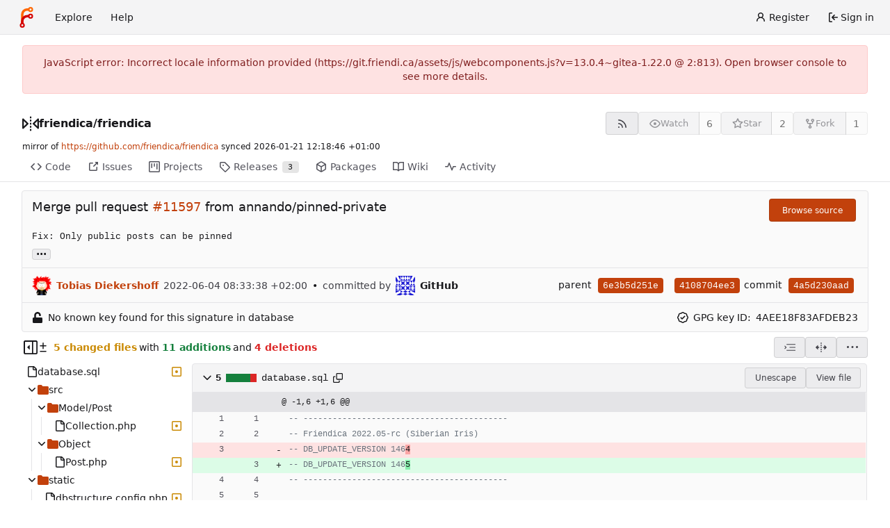

--- FILE ---
content_type: text/html; charset=utf-8
request_url: https://git.friendi.ca/friendica/friendica/commit/4a5d230aad22cecc8d0843369ce812c439fe3805
body_size: 123754
content:
<!DOCTYPE html>
<html lang="en-US" data-theme="forgejo-auto">
<head>
	<meta name="viewport" content="width=device-width, initial-scale=1">
	
	<title>Merge pull request #11597 from annando/pinned-private · 4a5d230aad - friendica/friendica - Friendica</title>
	<link rel="manifest" href="[data-uri]">
	<meta name="author" content="friendica">
	<meta name="description" content="friendica - Mirror of the github repository">
	<meta name="keywords" content="git,forge,forgejo">
	<meta name="referrer" content="no-referrer">


	<link rel="alternate" type="application/atom+xml" title="" href="/friendica/friendica.atom">
	<link rel="alternate" type="application/rss+xml" title="" href="/friendica/friendica.rss">

	<link rel="icon" href="/assets/img/favicon.svg" type="image/svg+xml">
	<link rel="alternate icon" href="/assets/img/favicon.png" type="image/png">
	
<script>
	
	window.addEventListener('error', function(e) {window._globalHandlerErrors=window._globalHandlerErrors||[]; window._globalHandlerErrors.push(e);});
	window.addEventListener('unhandledrejection', function(e) {window._globalHandlerErrors=window._globalHandlerErrors||[]; window._globalHandlerErrors.push(e);});
	window.config = {
		appUrl: 'https:\/\/git.friendi.ca\/',
		appSubUrl: '',
		assetVersionEncoded: encodeURIComponent('13.0.4~gitea-1.22.0'), 
		assetUrlPrefix: '\/assets',
		runModeIsProd:  true ,
		customEmojis: new Set(["git","gitea","codeberg","gitlab","github","gogs","forgejo"]),
		csrfToken: 'wARDblbKWk8mqu2sE_C0TbpdcNk6MTc2OTAwMTM4NjAwMDI2NzE2Ng',
		pageData: {"DATETIMESTRINGS":{"FUTURE":"in future","NOW":"now","relativetime.1day":"yesterday","relativetime.1month":"last month","relativetime.1week":"last week","relativetime.1year":"last year","relativetime.2days":"two days ago","relativetime.2months":"two months ago","relativetime.2weeks":"two weeks ago","relativetime.2years":"two years ago"},"PLURALSTRINGS_FALLBACK":{},"PLURALSTRINGS_LANG":{"relativetime.days":["%d day ago","%d days ago"],"relativetime.hours":["%d hour ago","%d hours ago"],"relativetime.mins":["%d minute ago","%d minutes ago"],"relativetime.months":["%d month ago","%d months ago"],"relativetime.weeks":["%d week ago","%d weeks ago"],"relativetime.years":["%d year ago","%d years ago"]},"PLURAL_RULE_FALLBACK":0,"PLURAL_RULE_LANG":0},
		notificationSettings: {"EventSourceUpdateTime":10000,"MaxTimeout":60000,"MinTimeout":10000,"TimeoutStep":10000}, 
		enableTimeTracking:  true ,
		
		mermaidMaxSourceCharacters:  50000 ,
		
		i18n: {
			copy_success: "Copied!",
			copy_error: "Copy failed",
			error_occurred: "An error occurred",
			network_error: "Network error",
			remove_label_str: "Remove item \"%s\"",
			modal_confirm: "Confirm",
			modal_cancel: "Cancel",
			more_items: "More items",
			incorrect_root_url: "This Forgejo instance is configured to be served on \"https://git.friendi.ca/\". You are currently viewing Forgejo through a different URL, which may cause parts of the application to break. The canonical URL is controlled by Forgejo admins via the ROOT_URL setting in the app.ini.",
		},
	};
	
	window.config.pageData = window.config.pageData || {};
</script>
<script src="/assets/js/webcomponents.js?v=13.0.4~gitea-1.22.0"></script>

	

	
	<meta property="og:title" content="Merge pull request #11597 from annando/pinned-private · 4a5d230aad">

	<meta property="og:description" content="
Fix: Only public posts can be pinned">


	<meta property="og:url" content="https://git.friendi.ca/friendica/friendica/commit/4a5d230aad22cecc8d0843369ce812c439fe3805">


	<meta property="og:type" content="object">


	<meta property="og:image" content="https://git.friendi.ca/friendica/friendica/-/summary-card">
	
		<meta property="og:image:width" content="1200">
	
	
		<meta property="og:image:height" content="600">
	
	
		<meta property="og:image:alt" content="Summary card of repository friendica/friendica, described as: Mirror of the github repository">
	

<meta property="og:site_name" content="Friendica">

	<link rel="stylesheet" href="/assets/css/index.css?v=13.0.4~gitea-1.22.0">
<link rel="stylesheet" href="/assets/css/theme-forgejo-auto.css?v=13.0.4~gitea-1.22.0">

	
</head>
<body class="no-js" hx-headers='{"x-csrf-token": "wARDblbKWk8mqu2sE_C0TbpdcNk6MTc2OTAwMTM4NjAwMDI2NzE2Ng"}' hx-swap="outerHTML" hx-ext="morph" hx-push-url="false">
	

	<div class="full height">
		<noscript>
			<div class="tw-ml-2 tw-mr-2 tw-text-center tw-text-text-light-2">This website requires JavaScript.</div>
		</noscript>

		

		
			


<nav id="navbar" aria-label="Navigation bar">
	<div class="navbar-left ui secondary menu">
		
		<a class="item" id="navbar-logo" href="/" aria-label="Home">
			<img width="30" height="30" src="/assets/img/logo.svg" alt="Logo" aria-hidden="true">
		</a>

		
		<div class="ui secondary menu item navbar-mobile-right only-mobile">
			
			<button class="item tw-w-auto ui icon mini button tw-p-2 tw-m-0" id="navbar-expand-toggle" aria-label="Toggle menu"><svg viewBox="0 0 16 16" class="svg octicon-three-bars" aria-hidden="true" width="16" height="16"><path d="M1 2.75A.75.75 0 0 1 1.75 2h12.5a.75.75 0 0 1 0 1.5H1.75A.75.75 0 0 1 1 2.75m0 5A.75.75 0 0 1 1.75 7h12.5a.75.75 0 0 1 0 1.5H1.75A.75.75 0 0 1 1 7.75M1.75 12h12.5a.75.75 0 0 1 0 1.5H1.75a.75.75 0 0 1 0-1.5"/></svg></button>
		</div>

		
		
			<a class="item" href="/explore/repos">Explore</a>
		

		

		
			<a class="item" target="_blank" rel="noopener noreferrer" href="https://forgejo.org/docs/latest/">Help</a>
		
	</div>

	
	<div class="navbar-right ui secondary menu">
		
			
				<a class="item" href="/user/sign_up">
					<svg viewBox="0 0 16 16" class="tw-mr-1 svg octicon-person" aria-hidden="true" width="16" height="16"><path d="M10.561 8.073a6 6 0 0 1 3.432 5.142.75.75 0 1 1-1.498.07 4.5 4.5 0 0 0-8.99 0 .75.75 0 0 1-1.498-.07 6 6 0 0 1 3.431-5.142 3.999 3.999 0 1 1 5.123 0M10.5 5a2.5 2.5 0 1 0-5 0 2.5 2.5 0 0 0 5 0"/></svg>
					<span>Register</span>
				</a>
			
			<a class="item" rel="nofollow" href="/user/login?redirect_to=%2ffriendica%2ffriendica%2fcommit%2f4a5d230aad22cecc8d0843369ce812c439fe3805">
				<svg viewBox="0 0 16 16" class="tw-mr-1 svg octicon-sign-in" aria-hidden="true" width="16" height="16"><path d="M2 2.75C2 1.784 2.784 1 3.75 1h2.5a.75.75 0 0 1 0 1.5h-2.5a.25.25 0 0 0-.25.25v10.5c0 .138.112.25.25.25h2.5a.75.75 0 0 1 0 1.5h-2.5A1.75 1.75 0 0 1 2 13.25Zm6.56 4.5h5.69a.75.75 0 0 1 0 1.5H8.56l1.97 1.97a.749.749 0 0 1-.326 1.275.75.75 0 0 1-.734-.215L6.22 8.53a.75.75 0 0 1 0-1.06l3.25-3.25a.749.749 0 0 1 1.275.326.75.75 0 0 1-.215.734Z"/></svg>
				<span>Sign in</span>
			</a>
		
	</div>
</nav>

		



<div role="main" aria-label="Merge pull request #11597 from annando/pinned-private · 4a5d230aad" class="page-content repository diff">
	<div class="secondary-nav">

	<div class="ui container">
		<div class="repo-header">
			<div class="flex-item tw-items-center">
				<div class="flex-item-leading">
					

	<svg viewBox="0 0 16 16" class="svg octicon-mirror" aria-hidden="true" width="24" height="24"><path d="M15.547 3.061A.75.75 0 0 1 16 3.75v8.5a.751.751 0 0 1-1.265.545l-4.5-4.25a.75.75 0 0 1 0-1.09l4.5-4.25a.75.75 0 0 1 .812-.144M0 12.25v-8.5a.751.751 0 0 1 1.265-.545l4.5 4.25a.75.75 0 0 1 0 1.09l-4.5 4.25A.75.75 0 0 1 0 12.25m1.5-6.76v5.02L4.158 8ZM11.842 8l2.658 2.51V5.49ZM8 4a.75.75 0 0 1 .75.75v.5a.75.75 0 0 1-1.5 0v-.5A.75.75 0 0 1 8 4m.75-2.25v.5a.75.75 0 0 1-1.5 0v-.5a.75.75 0 0 1 1.5 0m0 6v.5a.75.75 0 0 1-1.5 0v-.5a.75.75 0 0 1 1.5 0M8 10a.75.75 0 0 1 .75.75v.5a.75.75 0 0 1-1.5 0v-.5A.75.75 0 0 1 8 10m0 3a.75.75 0 0 1 .75.75v.5a.75.75 0 0 1-1.5 0v-.5A.75.75 0 0 1 8 13"/></svg>


				</div>
				<div class="flex-item-main">
					<div class="flex-item-title gt-font-18">
						<a class="muted gt-font-normal" href="/friendica">friendica</a>/<a class="muted" href="/friendica/friendica">friendica</a>
					</div>
				</div>
				<div class="flex-item-trailing">
					
					
						
					
					
					
				</div>
			</div>
			
				<div class="repo-buttons button-row">
					
					
					
					<a class="ui compact small basic button" href="/friendica/friendica.rss" data-tooltip-content="RSS feed">
						<svg viewBox="0 0 16 16" class="svg octicon-rss" aria-hidden="true" width="16" height="16"><path d="M2.002 2.725a.75.75 0 0 1 .797-.699C8.79 2.42 13.58 7.21 13.974 13.201a.75.75 0 0 1-1.497.098 10.5 10.5 0 0 0-9.776-9.776.747.747 0 0 1-.7-.798ZM2.84 7.05h-.002a7 7 0 0 1 6.113 6.111.75.75 0 0 1-1.49.178 5.5 5.5 0 0 0-4.8-4.8.75.75 0 0 1 .179-1.489M2 13a1 1 0 1 1 2 0 1 1 0 0 1-2 0"/></svg>
					</a>
					
					<form hx-boost="true" hx-target="this" method="post" action="/friendica/friendica/action/watch">
	<div class="ui labeled button" data-tooltip-content="Sign in to watch this repository.">
		<button type="submit" class="ui compact small basic button" disabled>
			
				<svg viewBox="0 0 16 16" class="svg octicon-eye" aria-hidden="true" width="16" height="16"><path d="M8 2c1.981 0 3.671.992 4.933 2.078 1.27 1.091 2.187 2.345 2.637 3.023a1.62 1.62 0 0 1 0 1.798c-.45.678-1.367 1.932-2.637 3.023C11.67 13.008 9.981 14 8 14s-3.671-.992-4.933-2.078C1.797 10.83.88 9.576.43 8.898a1.62 1.62 0 0 1 0-1.798c.45-.677 1.367-1.931 2.637-3.022C4.33 2.992 6.019 2 8 2M1.679 7.932a.12.12 0 0 0 0 .136c.411.622 1.241 1.75 2.366 2.717C5.176 11.758 6.527 12.5 8 12.5s2.825-.742 3.955-1.715c1.124-.967 1.954-2.096 2.366-2.717a.12.12 0 0 0 0-.136c-.412-.621-1.242-1.75-2.366-2.717C10.824 4.242 9.473 3.5 8 3.5s-2.825.742-3.955 1.715c-1.124.967-1.954 2.096-2.366 2.717M8 10a2 2 0 1 1-.001-3.999A2 2 0 0 1 8 10"/></svg><span class="text not-mobile">Watch</span>
			
		</button>
		<a hx-boost="false" class="ui basic label" href="/friendica/friendica/watchers">
			6
		</a>
	</div>
</form>

					
					<form hx-boost="true" hx-target="this" method="post" action="/friendica/friendica/action/star">
	<div class="ui labeled button" data-tooltip-content="Sign in to star this repository.">
		<button type="submit" class="ui compact small basic button" disabled>
			
				<svg viewBox="0 0 16 16" class="svg octicon-star" aria-hidden="true" width="16" height="16"><path d="M8 .25a.75.75 0 0 1 .673.418l1.882 3.815 4.21.612a.75.75 0 0 1 .416 1.279l-3.046 2.97.719 4.192a.751.751 0 0 1-1.088.791L8 12.347l-3.766 1.98a.75.75 0 0 1-1.088-.79l.72-4.194L.818 6.374a.75.75 0 0 1 .416-1.28l4.21-.611L7.327.668A.75.75 0 0 1 8 .25m0 2.445L6.615 5.5a.75.75 0 0 1-.564.41l-3.097.45 2.24 2.184a.75.75 0 0 1 .216.664l-.528 3.084 2.769-1.456a.75.75 0 0 1 .698 0l2.77 1.456-.53-3.084a.75.75 0 0 1 .216-.664l2.24-2.183-3.096-.45a.75.75 0 0 1-.564-.41z"/></svg><span class="text not-mobile">Star</span>
			
		</button>
		<a hx-boost="false" class="ui basic label" href="/friendica/friendica/stars">
			2
		</a>
	</div>
</form>

					
					
					

	<div class="ui labeled button
		
			disabled
		"
		
			data-tooltip-content="Sign in to fork this repository."
		
	>
		<a class="ui compact small basic button"
			
				
			
		>
			<svg viewBox="0 0 16 16" class="svg octicon-repo-forked" aria-hidden="true" width="16" height="16"><path d="M5 5.372v.878c0 .414.336.75.75.75h4.5a.75.75 0 0 0 .75-.75v-.878a2.25 2.25 0 1 1 1.5 0v.878a2.25 2.25 0 0 1-2.25 2.25h-1.5v2.128a2.251 2.251 0 1 1-1.5 0V8.5h-1.5A2.25 2.25 0 0 1 3.5 6.25v-.878a2.25 2.25 0 1 1 1.5 0M5 3.25a.75.75 0 1 0-1.5 0 .75.75 0 0 0 1.5 0m6.75.75a.75.75 0 1 0 0-1.5.75.75 0 0 0 0 1.5m-3 8.75a.75.75 0 1 0-1.5 0 .75.75 0 0 0 1.5 0"/></svg><span class="text not-mobile">Fork</span>
		</a>
		<div class="ui small modal" id="fork-repo-modal">
			<div class="header">
				You've already forked friendica
			</div>
			<div class="content tw-text-left">
				<div class="ui list">
					
				</div>
				
			</div>
		</div>
		<a class="ui basic label" href="/friendica/friendica/forks">
			1
		</a>
	</div>



					
					
				</div>
			
		</div>
		
			<div class="fork-flag">
				mirror of
				<a target="_blank" rel="noopener noreferrer" href="https://github.com/friendica/friendica">https://github.com/friendica/friendica</a>
				synced <relative-time prefix="" tense="past" datetime="2026-01-21T12:18:46+01:00" data-tooltip-content data-tooltip-interactive="true">2026-01-21 12:18:46 +01:00</relative-time>
			</div>
		
		
		
	</div>

	<overflow-menu class="ui container secondary pointing tabular top attached borderless menu tw-pt-0 tw-my-0">
		
			<div class="overflow-menu-items">
				
					<a class="item" href="/friendica/friendica">
						<svg viewBox="0 0 16 16" class="svg octicon-code" aria-hidden="true" width="16" height="16"><path d="m11.28 3.22 4.25 4.25a.75.75 0 0 1 0 1.06l-4.25 4.25a.749.749 0 0 1-1.275-.326.75.75 0 0 1 .215-.734L13.94 8l-3.72-3.72a.749.749 0 0 1 .326-1.275.75.75 0 0 1 .734.215m-6.56 0a.75.75 0 0 1 1.042.018.75.75 0 0 1 .018 1.042L2.06 8l3.72 3.72a.749.749 0 0 1-.326 1.275.75.75 0 0 1-.734-.215L.47 8.53a.75.75 0 0 1 0-1.06Z"/></svg> Code
					</a>
				

				

				
					<a class="item" href="https://github.com/friendica/friendica/issues" target="_blank" rel="noopener noreferrer">
						<svg viewBox="0 0 16 16" class="svg octicon-link-external" aria-hidden="true" width="16" height="16"><path d="M3.75 2h3.5a.75.75 0 0 1 0 1.5h-3.5a.25.25 0 0 0-.25.25v8.5c0 .138.112.25.25.25h8.5a.25.25 0 0 0 .25-.25v-3.5a.75.75 0 0 1 1.5 0v3.5A1.75 1.75 0 0 1 12.25 14h-8.5A1.75 1.75 0 0 1 2 12.25v-8.5C2 2.784 2.784 2 3.75 2m6.854-1h4.146a.25.25 0 0 1 .25.25v4.146a.25.25 0 0 1-.427.177L13.03 4.03 9.28 7.78a.75.75 0 0 1-1.042-.018.75.75 0 0 1-.018-1.042l3.75-3.75-1.543-1.543A.25.25 0 0 1 10.604 1"/></svg> Issues
					</a>
				

				

				
					<a href="/friendica/friendica/projects" class="item">
						<svg viewBox="0 0 16 16" class="svg octicon-project" aria-hidden="true" width="16" height="16"><path d="M1.75 0h12.5C15.216 0 16 .784 16 1.75v12.5A1.75 1.75 0 0 1 14.25 16H1.75A1.75 1.75 0 0 1 0 14.25V1.75C0 .784.784 0 1.75 0M1.5 1.75v12.5c0 .138.112.25.25.25h12.5a.25.25 0 0 0 .25-.25V1.75a.25.25 0 0 0-.25-.25H1.75a.25.25 0 0 0-.25.25M11.75 3a.75.75 0 0 1 .75.75v7.5a.75.75 0 0 1-1.5 0v-7.5a.75.75 0 0 1 .75-.75m-8.25.75a.75.75 0 0 1 1.5 0v5.5a.75.75 0 0 1-1.5 0ZM8 3a.75.75 0 0 1 .75.75v3.5a.75.75 0 0 1-1.5 0v-3.5A.75.75 0 0 1 8 3"/></svg> Projects
						
					</a>
				

				
					<a class="item" href="/friendica/friendica/releases">
						<svg viewBox="0 0 16 16" class="svg octicon-tag" aria-hidden="true" width="16" height="16"><path d="M1 7.775V2.75C1 1.784 1.784 1 2.75 1h5.025c.464 0 .91.184 1.238.513l6.25 6.25a1.75 1.75 0 0 1 0 2.474l-5.026 5.026a1.75 1.75 0 0 1-2.474 0l-6.25-6.25A1.75 1.75 0 0 1 1 7.775m1.5 0c0 .066.026.13.073.177l6.25 6.25a.25.25 0 0 0 .354 0l5.025-5.025a.25.25 0 0 0 0-.354l-6.25-6.25a.25.25 0 0 0-.177-.073H2.75a.25.25 0 0 0-.25.25ZM6 5a1 1 0 1 1 0 2 1 1 0 0 1 0-2"/></svg> Releases
						
							<span class="ui small label">3</span>
						
					</a>
				

				
					<a href="/friendica/friendica/packages" class="item">
						<svg viewBox="0 0 16 16" class="svg octicon-package" aria-hidden="true" width="16" height="16"><path d="m8.878.392 5.25 3.045c.54.314.872.89.872 1.514v6.098a1.75 1.75 0 0 1-.872 1.514l-5.25 3.045a1.75 1.75 0 0 1-1.756 0l-5.25-3.045A1.75 1.75 0 0 1 1 11.049V4.951c0-.624.332-1.201.872-1.514L7.122.392a1.75 1.75 0 0 1 1.756 0M7.875 1.69l-4.63 2.685L8 7.133l4.755-2.758-4.63-2.685a.25.25 0 0 0-.25 0M2.5 5.677v5.372c0 .09.047.171.125.216l4.625 2.683V8.432Zm6.25 8.271 4.625-2.683a.25.25 0 0 0 .125-.216V5.677L8.75 8.432Z"/></svg> Packages
						
					</a>
				

				
					<a class="item" href="/friendica/friendica/wiki">
						<svg viewBox="0 0 16 16" class="svg octicon-book" aria-hidden="true" width="16" height="16"><path d="M0 1.75A.75.75 0 0 1 .75 1h4.253c1.227 0 2.317.59 3 1.501A3.74 3.74 0 0 1 11.006 1h4.245a.75.75 0 0 1 .75.75v10.5a.75.75 0 0 1-.75.75h-4.507a2.25 2.25 0 0 0-1.591.659l-.622.621a.75.75 0 0 1-1.06 0l-.622-.621A2.25 2.25 0 0 0 5.258 13H.75a.75.75 0 0 1-.75-.75Zm7.251 10.324.004-5.073-.002-2.253A2.25 2.25 0 0 0 5.003 2.5H1.5v9h3.757a3.75 3.75 0 0 1 1.994.574M8.755 4.75l-.004 7.322a3.75 3.75 0 0 1 1.992-.572H14.5v-9h-3.495a2.25 2.25 0 0 0-2.25 2.25"/></svg> Wiki
					</a>
				

				

				
					<a class="item" href="/friendica/friendica/activity">
						<svg viewBox="0 0 16 16" class="svg octicon-pulse" aria-hidden="true" width="16" height="16"><path d="M6 2c.306 0 .582.187.696.471L10 10.731l1.304-3.26A.75.75 0 0 1 12 7h3.25a.75.75 0 0 1 0 1.5h-2.742l-1.812 4.528a.751.751 0 0 1-1.392 0L6 4.77 4.696 8.03A.75.75 0 0 1 4 8.5H.75a.75.75 0 0 1 0-1.5h2.742l1.812-4.529A.75.75 0 0 1 6 2"/></svg> Activity
					</a>
				

				

				

				

				
			</div>
		
	</overflow-menu>
	<div class="ui tabs divider"></div>
</div>

	<div class="ui container fluid padded">
		

	
	

<div class="ui top attached header clearing segment tw-relative commit-header  isSigned">
	<div class="tw-flex tw-mb-4 tw-gap-1 max-sm:tw-flex-col">
		<h3 class="tw-mb-0 tw-flex-1"><span class="commit-summary" title="Merge pull request #11597 from annando/pinned-private">Merge pull request <a href="" class="ref-issue ref-external-issue">#11597</a> from annando/pinned-private</span>
</h3>
		<div class="commit-header-buttons">
			
				<a class="ui primary tiny button" href="/friendica/friendica/src/commit/4a5d230aad22cecc8d0843369ce812c439fe3805">
					Browse source
				</a>
				
			
		</div>
	</div>
	
		<pre class="commit-body">Fix: Only public posts can be pinned</pre>
	
	
<div class="branch-and-tag-area" data-text-default-branch-tooltip="This commit is part of the default branch">
	<button class="ui button ellipsis-button load-branches-and-tags tw-mt-2" aria-expanded="false"
		data-fetch-url="/friendica/friendica/commit/4a5d230aad22cecc8d0843369ce812c439fe3805/load-branches-and-tags"
		data-tooltip-content="Load branches and tags referencing this commit"
	>...</button>
	<div class="branch-and-tag-detail tw-hidden">
		<div class="divider"></div>
		<div>This commit is contained in:</div>
		<div class="tw-flex tw-mt-2">
			<div class="tw-p-1"><svg viewBox="0 0 16 16" class="svg octicon-git-branch" aria-hidden="true" width="16" height="16"><path d="M9.5 3.25a2.25 2.25 0 1 1 3 2.122V6A2.5 2.5 0 0 1 10 8.5H6a1 1 0 0 0-1 1v1.128a2.251 2.251 0 1 1-1.5 0V5.372a2.25 2.25 0 1 1 1.5 0v1.836A2.5 2.5 0 0 1 6 7h4a1 1 0 0 0 1-1v-.628A2.25 2.25 0 0 1 9.5 3.25m-6 0a.75.75 0 1 0 1.5 0 .75.75 0 0 0-1.5 0m8.25-.75a.75.75 0 1 0 0 1.5.75.75 0 0 0 0-1.5M4.25 12a.75.75 0 1 0 0 1.5.75.75 0 0 0 0-1.5"/></svg></div>
			<div class="branch-area flex-text-block tw-flex-wrap tw-flex-1"></div>
		</div>
		<div class="tw-flex tw-mt-2">
			<div class="tw-p-1"><svg viewBox="0 0 16 16" class="svg octicon-tag" aria-hidden="true" width="16" height="16"><path d="M1 7.775V2.75C1 1.784 1.784 1 2.75 1h5.025c.464 0 .91.184 1.238.513l6.25 6.25a1.75 1.75 0 0 1 0 2.474l-5.026 5.026a1.75 1.75 0 0 1-2.474 0l-6.25-6.25A1.75 1.75 0 0 1 1 7.775m1.5 0c0 .066.026.13.073.177l6.25 6.25a.25.25 0 0 0 .354 0l5.025-5.025a.25.25 0 0 0 0-.354l-6.25-6.25a.25.25 0 0 0-.177-.073H2.75a.25.25 0 0 0-.25.25ZM6 5a1 1 0 1 1 0 2 1 1 0 0 1 0-2"/></svg></div>
			<div class="tag-area flex-text-block tw-flex-wrap tw-flex-1"></div>
		</div>
	</div>
</div>


</div>
<div class="ui attached segment tw-flex tw-items-center tw-justify-between tw-py-1 commit-header-row tw-flex-wrap  isSigned">
		<div class="tw-flex tw-items-center author">
			
				<img loading="lazy" alt="" class="ui avatar tw-align-middle tw-mr-2" src="/avatars/37e4b6b62b60ae035b10117a7aea2147?size=56" title="Tobias Diekershoff" width="28" height="28"/>
				
					<a href="/tobias"><strong>Tobias Diekershoff</strong></a>
				
			
			<span class="text grey tw-ml-2" id="authored-time"><relative-time prefix="" tense="past" datetime="2022-06-04T08:33:38+02:00" data-tooltip-content data-tooltip-interactive="true">2022-06-04 08:33:38 +02:00</relative-time></span>
			
				<span class="tw-ml-2">•</span>
				<span class="text grey tw-mx-2">committed by</span>
				
					<img loading="lazy" alt="" class="ui avatar tw-align-middle tw-mr-2" src="/avatar/9181eb84f9c35729a3bad740fb7f9d93?size=56" title="GitHub" width="28" height="28"/>
					<strong>GitHub</strong>
				
			
		</div>
		<div class="tw-flex tw-items-center">
			
				<div>
					<span>parent</span>
					
						
							<a class="primary sha label" href="/friendica/friendica/commit/6e3b5d251ed24b0fcfdd542270a174f5fffbd2e3">
								<span class="shortsha">6e3b5d251e</span>
							</a>
						
					
						
							<a class="primary sha label" href="/friendica/friendica/commit/4108704ee364e91297ba03b3baf5448279c61300">
								<span class="shortsha">4108704ee3</span>
							</a>
						
					
				</div>
			
			<div class="item">
				<span>commit</span>
				
					<span class="primary sha label">
						<span class="shortsha">4a5d230aad</span>
					</span>
				
			</div>
		</div>
</div>

	<div class="ui bottom attached message signature-row tw-mb-0  isSigned">
		<div>
			
				<svg viewBox="0 0 14 16" class="tw-mr-2 svg gitea-unlock" aria-hidden="true" width="16" height="16"><path d="M12.5 8H4.75V4.778c0-1.237.99-2.265 2.228-2.278A2.253 2.253 0 0 1 9.25 4.75v.5c0 .416.334.75.75.75h1c.416 0 .75-.334.75-.75v-.5c0-2.625-2.14-4.76-4.766-4.75C4.36.01 2.25 2.172 2.25 4.797V8H1.5A1.5 1.5 0 0 0 0 9.5v5A1.5 1.5 0 0 0 1.5 16h11a1.5 1.5 0 0 0 1.5-1.5v-5A1.5 1.5 0 0 0 12.5 8"/></svg>
				<span class="ui text">No known key found for this signature in database</span>
			
		</div>
		<div>
			
				
					
						<svg viewBox="0 0 16 16" class="tw-mr-2 svg octicon-verified" aria-hidden="true" width="16" height="16"><path d="m9.585.52.929.68c.153.112.331.186.518.215l1.138.175a2.68 2.68 0 0 1 2.24 2.24l.174 1.139c.029.187.103.365.215.518l.68.928a2.68 2.68 0 0 1 0 3.17l-.68.928a1.2 1.2 0 0 0-.215.518l-.175 1.138a2.68 2.68 0 0 1-2.241 2.241l-1.138.175a1.2 1.2 0 0 0-.518.215l-.928.68a2.68 2.68 0 0 1-3.17 0l-.928-.68a1.2 1.2 0 0 0-.518-.215L3.83 14.41a2.68 2.68 0 0 1-2.24-2.24l-.175-1.138a1.2 1.2 0 0 0-.215-.518l-.68-.928a2.68 2.68 0 0 1 0-3.17l.68-.928c.112-.153.186-.331.215-.518l.175-1.14a2.68 2.68 0 0 1 2.24-2.24l1.139-.175c.187-.029.365-.103.518-.215l.928-.68a2.68 2.68 0 0 1 3.17 0M7.303 1.728l-.927.68a2.7 2.7 0 0 1-1.18.489l-1.137.174a1.18 1.18 0 0 0-.987.987l-.174 1.136a2.7 2.7 0 0 1-.489 1.18l-.68.928a1.18 1.18 0 0 0 0 1.394l.68.927c.256.348.424.753.489 1.18l.174 1.137c.078.509.478.909.987.987l1.136.174a2.7 2.7 0 0 1 1.18.489l.928.68c.414.305.979.305 1.394 0l.927-.68a2.7 2.7 0 0 1 1.18-.489l1.137-.174a1.18 1.18 0 0 0 .987-.987l.174-1.136a2.7 2.7 0 0 1 .489-1.18l.68-.928a1.18 1.18 0 0 0 0-1.394l-.68-.927a2.7 2.7 0 0 1-.489-1.18l-.174-1.137a1.18 1.18 0 0 0-.987-.987l-1.136-.174a2.7 2.7 0 0 1-1.18-.489l-.928-.68a1.18 1.18 0 0 0-1.394 0M11.28 6.78l-3.75 3.75a.75.75 0 0 1-1.06 0L4.72 8.78a.75.75 0 0 1 .018-1.042.75.75 0 0 1 1.042-.018L7 8.94l3.22-3.22a.75.75 0 0 1 1.042.018.75.75 0 0 1 .018 1.042"/></svg>
						<span class="ui text tw-mr-2">GPG key ID:</span>
						4AEE18F83AFDEB23
					
				
				
			
		</div>
	</div>




		
<div>
	<div class="diff-detail-box diff-box">
		<div class="tw-flex tw-items-center tw-flex-wrap tw-gap-2 tw-ml-0.5">
			
				<button class="diff-toggle-file-tree-button not-mobile btn interact-fg" data-show-text="Show file tree" data-hide-text="Hide file tree">
					
					<svg viewBox="0 0 16 16" class="icon tw-hidden svg octicon-sidebar-collapse" aria-hidden="true" width="20" height="20"><path d="M6.823 7.823a.25.25 0 0 1 0 .354l-2.396 2.396A.25.25 0 0 1 4 10.396V5.604a.25.25 0 0 1 .427-.177Z"/><path d="M1.75 0h12.5C15.216 0 16 .784 16 1.75v12.5A1.75 1.75 0 0 1 14.25 16H1.75A1.75 1.75 0 0 1 0 14.25V1.75C0 .784.784 0 1.75 0M1.5 1.75v12.5c0 .138.112.25.25.25H9.5v-13H1.75a.25.25 0 0 0-.25.25M11 14.5h3.25a.25.25 0 0 0 .25-.25V1.75a.25.25 0 0 0-.25-.25H11Z"/></svg>
					<svg viewBox="0 0 16 16" class="icon tw-hidden svg octicon-sidebar-expand" aria-hidden="true" width="20" height="20"><path d="m4.177 7.823 2.396-2.396A.25.25 0 0 1 7 5.604v4.792a.25.25 0 0 1-.427.177L4.177 8.177a.25.25 0 0 1 0-.354"/><path d="M0 1.75C0 .784.784 0 1.75 0h12.5C15.216 0 16 .784 16 1.75v12.5A1.75 1.75 0 0 1 14.25 16H1.75A1.75 1.75 0 0 1 0 14.25Zm1.75-.25a.25.25 0 0 0-.25.25v12.5c0 .138.112.25.25.25H9.5v-13Zm12.5 13a.25.25 0 0 0 .25-.25V1.75a.25.25 0 0 0-.25-.25H11v13Z"/></svg>
				</button>
				<script>
					
					const diffTreeVisible = localStorage?.getItem('diff_file_tree_visible') !== 'false';
					const diffTreeBtn = document.querySelector('.diff-toggle-file-tree-button');
					const diffTreeIcon = `.octicon-sidebar-${diffTreeVisible ? 'expand' : 'collapse'}`;
					diffTreeBtn.querySelector(diffTreeIcon).classList.remove('tw-hidden');
					diffTreeBtn.setAttribute('data-tooltip-content', diffTreeBtn.getAttribute(diffTreeVisible ? 'data-hide-text' : 'data-show-text'));
				</script>
			
			
				<div class="diff-detail-stats tw-flex tw-items-center tw-flex-wrap">
					<svg viewBox="0 0 16 16" class="tw-mr-1 svg octicon-diff" aria-hidden="true" width="16" height="16"><path d="M8.75 1.75V5H12a.75.75 0 0 1 0 1.5H8.75v3.25a.75.75 0 0 1-1.5 0V6.5H4A.75.75 0 0 1 4 5h3.25V1.75a.75.75 0 0 1 1.5 0M4 13h8a.75.75 0 0 1 0 1.5H4A.75.75 0 0 1 4 13"/></svg><strong> 5 changed files</strong> with <strong>11 additions</strong> and <strong>4 deletions</strong>
				</div>
			
		</div>
		<div class="diff-detail-actions button-row">
			
			<div class="ui dropdown tiny basic button" data-tooltip-content="Whitespace">
	<svg viewBox="0 0 15 15" class="svg gitea-whitespace" aria-hidden="true" width="16" height="16"><path d="m2.5 7.5.35.35a.5.5 0 0 0 0-.7zM3 4h12V3H3zm4 4h8V7H7zm-4 4h12v-1H3zM.85 9.85l2-2-.7-.7-2 2zm2-2.7-2-2-.7.7 2 2z"/></svg>
	<div class="menu">
		<a class="item" href="?style=unified&whitespace=show-all&show-outdated=">
			<label class="tw-pointer-events-none">
				<input class="tw-mr-2 tw-pointer-events-none" type="radio" checked>
				Show all changes
			</label>
		</a>
		<a class="item" href="?style=unified&whitespace=ignore-all&show-outdated=">
			<label class="tw-pointer-events-none">
				<input class="tw-mr-2 tw-pointer-events-none" type="radio">
				Ignore whitespace when comparing lines
			</label>
		</a>
		<a class="item" href="?style=unified&whitespace=ignore-change&show-outdated=">
			<label class="tw-pointer-events-none">
				<input class="tw-mr-2 tw-pointer-events-none" type="radio">
				Ignore changes in amount of whitespace
			</label>
		</a>
		<a class="item" href="?style=unified&whitespace=ignore-eol&show-outdated=">
			<label class="tw-pointer-events-none">
				<input class="tw-mr-2 tw-pointer-events-none" type="radio">
				Ignore changes in whitespace at EOL
			</label>
		</a>
	</div>
</div>
<a class="ui tiny basic button" href="?style=split&whitespace=show-all&show-outdated=" data-tooltip-content="Split view"><svg viewBox="0 0 16 16" class="svg gitea-split" aria-hidden="true" width="16" height="16"><path d="M7.25 14.25a.75.75 0 0 0 1.5 0v-.5a.75.75 0 0 0-1.5 0zM8 12a.75.75 0 0 1-.75-.75v-.5a.75.75 0 0 1 1.5 0v.5A.75.75 0 0 1 8 12m-.75-3.75a.75.75 0 0 0 1.5 0v-.5a.75.75 0 0 0-1.5 0zM8 6a.75.75 0 0 1-.75-.75v-.5a.75.75 0 0 1 1.5 0v.5A.75.75 0 0 1 8 6m-.75-3.75a.75.75 0 0 0 1.5 0v-.5a.75.75 0 0 0-1.5 0zm4.1 6.5a.75.75 0 0 1 0-1.5h1.25V5.1a.25.25 0 0 1 .43-.17l2.9 2.9a.25.25 0 0 1 0 .35l-2.9 2.9a.25.25 0 0 1-.43-.18V8.75ZM3.4 10.9V8.75h1.25a.75.75 0 0 0 0-1.5H3.4V5.1a.25.25 0 0 0-.43-.17l-2.9 2.9a.25.25 0 0 0 0 .35l2.9 2.9a.25.25 0 0 0 .43-.18"/></svg></a>

			<div class="ui dropdown tiny basic button" data-tooltip-content="Diff options">
	<svg viewBox="0 0 16 16" class="svg octicon-kebab-horizontal" aria-hidden="true" width="16" height="16"><path d="M8 9a1.5 1.5 0 1 0 0-3 1.5 1.5 0 0 0 0 3M1.5 9a1.5 1.5 0 1 0 0-3 1.5 1.5 0 0 0 0 3m13 0a1.5 1.5 0 1 0 0-3 1.5 1.5 0 0 0 0 3"/></svg>
	<div class="menu">
		
			<a class="item" href="/friendica/friendica/commit/4a5d230aad22cecc8d0843369ce812c439fe3805.patch" download="4a5d230aad.patch">Download patch file</a>
			<a class="item" href="/friendica/friendica/commit/4a5d230aad22cecc8d0843369ce812c439fe3805.diff" download="4a5d230aad.diff">Download diff file</a>
		
		<a id="expand-files-btn" class="item">Expand all files</a>
		<a id="collapse-files-btn" class="item">Collapse all files</a>
		
	</div>
</div>

			
			
		</div>
	</div>
	
		
		<script id="diff-data-script" type="module">
			const diffDataFiles = [{Name:"database.sql",NameHash:"dd715606dbf1c1508d07bd20c1262a49c65d1863",Type: 2 ,IsBin: false ,Addition: 4 ,Deletion: 1 ,IsViewed: false },{Name:"src\/Model\/Post\/Collection.php",NameHash:"28645503a7b0b8b17470e047dbfaafa372fd9d59",Type: 2 ,IsBin: false ,Addition: 2 ,Deletion: 1 ,IsViewed: false },{Name:"src\/Object\/Post.php",NameHash:"429358586f6e4b4a2fb4174709865aead8b515e6",Type: 2 ,IsBin: false ,Addition: 1 ,Deletion: 1 ,IsViewed: false },{Name:"static\/dbstructure.config.php",NameHash:"20b774cd7958ee28af92e26f37a764b27f6f6300",Type: 2 ,IsBin: false ,Addition: 1 ,Deletion: 1 ,IsViewed: false },{Name:"static\/dbview.config.php",NameHash:"0229b9aa695e37fdeae9c8d682b060f34f462222",Type: 2 ,IsBin: false ,Addition: 3 ,Deletion: 0 ,IsViewed: false },];
			const diffData = {
				isIncomplete:  false ,
				tooManyFilesMessage: "Some files were not shown because too many files have changed in this diff",
				binaryFileMessage: "BIN",
				showMoreMessage: "Show more",
				statisticsMessage: "%d changes: %d additions and %d deletions",
				linkLoadMore: "?skip-to=&file-only=true",
			};

			
			
			
			let diffFileInfo = window.config.pageData.diffFileInfo || {
				files:[],
				fileTreeIsVisible: false,
				fileListIsVisible: false,
				isLoadingNewData: false,
				selectedItem: '',
			};
			diffFileInfo = Object.assign(diffFileInfo, diffData);
			diffFileInfo.files.push(...diffDataFiles);
			window.config.pageData.diffFileInfo = diffFileInfo;
		</script>
	
	<div id="diff-container">
		
			<div id="diff-file-tree" class="tw-hidden not-mobile"></div>
			<script>
				if (diffTreeVisible) document.getElementById('diff-file-tree').classList.remove('tw-hidden');
			</script>
		
		<div id="diff-content-container">
		
		
			<div id="diff-file-boxes" class="sixteen wide column">
				
					
					
					
					
					
					
					
					
					
					
					<div class="diff-file-box diff-box file-content tab-size-4 tw-mt-0" id="diff-dd715606dbf1c1508d07bd20c1262a49c65d1863" data-old-filename="database.sql" data-new-filename="database.sql" >
						<h4 class="diff-file-header sticky-2nd-row ui top attached header tw-font-normal tw-flex tw-items-center tw-justify-between tw-flex-wrap">
							<div class="diff-file-name tw-flex tw-flex-1 tw-items-center tw-gap-1 tw-flex-wrap">
								<button class="fold-file btn interact-bg tw-p-1">
									
										<svg viewBox="0 0 16 16" class="svg octicon-chevron-down" aria-hidden="true" width="18" height="18"><path d="M12.78 5.22a.75.75 0 0 1 0 1.06l-4.25 4.25a.75.75 0 0 1-1.06 0L3.22 6.28a.749.749 0 1 1 1.06-1.06L8 8.939l3.72-3.719a.75.75 0 0 1 1.06 0"/></svg>
									
								</button>
								<div class="tw-font-semibold tw-flex tw-items-center tw-font-mono">
									
										5
<span class="diff-stats-bar tw-mx-2" data-tooltip-content="5 changes: 4 additions and 1 deletions">
	
	<div class="diff-stats-add-bar" style="width: 80%"></div>
</span>

									
								</div>
								<span class="file tw-flex tw-items-center tw-font-mono tw-flex-1"><a class="muted file-link" title="database.sql" href="#diff-dd715606dbf1c1508d07bd20c1262a49c65d1863">database.sql</a>
									
										<button class="btn interact-fg tw-p-2" data-clipboard-text="database.sql" data-tooltip-content="Copy path"><svg viewBox="0 0 16 16" class="svg octicon-copy" aria-hidden="true" width="14" height="14"><path d="M0 6.75C0 5.784.784 5 1.75 5h1.5a.75.75 0 0 1 0 1.5h-1.5a.25.25 0 0 0-.25.25v7.5c0 .138.112.25.25.25h7.5a.25.25 0 0 0 .25-.25v-1.5a.75.75 0 0 1 1.5 0v1.5A1.75 1.75 0 0 1 9.25 16h-7.5A1.75 1.75 0 0 1 0 14.25Z"/><path d="M5 1.75C5 .784 5.784 0 6.75 0h7.5C15.216 0 16 .784 16 1.75v7.5A1.75 1.75 0 0 1 14.25 11h-7.5A1.75 1.75 0 0 1 5 9.25Zm1.75-.25a.25.25 0 0 0-.25.25v7.5c0 .138.112.25.25.25h7.5a.25.25 0 0 0 .25-.25v-7.5a.25.25 0 0 0-.25-.25Z"/></svg></button>
									
									
									
								</span>
							</div>
							<div class="diff-file-header-actions tw-flex tw-items-center button-row tw-flex-wrap">
								
								
								
								
									<button class="ui basic tiny button unescape-button not-mobile">Unescape</button>
									<button class="ui basic tiny button escape-button tw-hidden">Escape</button>
								
								
									
										<a class="ui basic tiny button" rel="nofollow" href="/friendica/friendica/src/commit/4a5d230aad22cecc8d0843369ce812c439fe3805/database.sql">View file</a>
										
									
								
								
							</div>
						</h4>
						<div class="diff-file-body ui attached unstackable table segment" >
							<div id="diff-source-dd715606dbf1c1508d07bd20c1262a49c65d1863" class="file-body file-code unicode-escaped code-diff code-diff-unified">
								
									<table class="chroma" data-new-comment-url="/files/reviews/new_comment" data-path="database.sql">
										
											

<colgroup>
	<col width="50">
	<col width="50">
	<col width="10">
	<col width="10">
	<col>
</colgroup>

	
		<tr class="tag-code nl-0 ol-0" data-line-type="tag">
			
				
					<td colspan="2" class="lines-num">
						<div class="tw-flex">
							
							
							
						</div>
					</td>
				
			
			<td class="lines-escape"></td>
			<td class="lines-type-marker"><span class="tw-font-mono" data-type-marker=""></span></td>
			
				<td class="chroma lines-code blob-hunk"><code class="code-inner">@ -1,6 +1,6 @@</code>
</td>
			
		</tr>
		
	
		<tr class="same-code nl-1 ol-1" data-line-type="same">
			
				<td class="lines-num lines-num-old" data-line-num="1"><span rel="diff-dd715606dbf1c1508d07bd20c1262a49c65d1863L1"></span></td>
				<td class="lines-num lines-num-new" data-line-num="1"><span rel="diff-dd715606dbf1c1508d07bd20c1262a49c65d1863R1"></span></td>
			
			<td class="lines-escape"></td>
			<td class="lines-type-marker"><span class="tw-font-mono" data-type-marker=" "></span></td>
			
				<td class="chroma lines-code"><code class="code-inner"><span class="c1">-- ------------------------------------------</span></code>
</td>
			
		</tr>
		
	
		<tr class="same-code nl-2 ol-2" data-line-type="same">
			
				<td class="lines-num lines-num-old" data-line-num="2"><span rel="diff-dd715606dbf1c1508d07bd20c1262a49c65d1863L2"></span></td>
				<td class="lines-num lines-num-new" data-line-num="2"><span rel="diff-dd715606dbf1c1508d07bd20c1262a49c65d1863R2"></span></td>
			
			<td class="lines-escape"></td>
			<td class="lines-type-marker"><span class="tw-font-mono" data-type-marker=" "></span></td>
			
				<td class="chroma lines-code"><code class="code-inner"><span class="c1">-- Friendica 2022.05-rc (Siberian Iris)</span></code>
</td>
			
		</tr>
		
	
		<tr class="del-code nl-3 ol-3" data-line-type="del">
			
				<td class="lines-num lines-num-old" data-line-num="3"><span rel="diff-dd715606dbf1c1508d07bd20c1262a49c65d1863L3"></span></td>
				<td class="lines-num lines-num-new" data-line-num=""><span rel=""></span></td>
			
			<td class="lines-escape"></td>
			<td class="lines-type-marker"><span class="tw-font-mono" data-type-marker="-"></span></td>
			
				<td class="chroma lines-code lines-code-old"><code class="code-inner"><span class="c1">-- DB_UPDATE_VERSION 146</span><span class="removed-code">4</span></code>
</td>
			
		</tr>
		
	
		<tr class="add-code nl-4 ol-4" data-line-type="add">
			
				<td class="lines-num lines-num-old" data-line-num=""><span rel=""></span></td>
				<td class="lines-num lines-num-new" data-line-num="3"><span rel="diff-dd715606dbf1c1508d07bd20c1262a49c65d1863R3"></span></td>
			
			<td class="lines-escape"></td>
			<td class="lines-type-marker"><span class="tw-font-mono" data-type-marker="&#43;"></span></td>
			
				<td class="chroma lines-code"><code class="code-inner"><span class="c1">-- DB_UPDATE_VERSION 146</span><span class="added-code">5</span></code>
</td>
			
		</tr>
		
	
		<tr class="same-code nl-5 ol-5" data-line-type="same">
			
				<td class="lines-num lines-num-old" data-line-num="4"><span rel="diff-dd715606dbf1c1508d07bd20c1262a49c65d1863L4"></span></td>
				<td class="lines-num lines-num-new" data-line-num="4"><span rel="diff-dd715606dbf1c1508d07bd20c1262a49c65d1863R4"></span></td>
			
			<td class="lines-escape"></td>
			<td class="lines-type-marker"><span class="tw-font-mono" data-type-marker=" "></span></td>
			
				<td class="chroma lines-code"><code class="code-inner"><span class="c1">-- ------------------------------------------</span></code>
</td>
			
		</tr>
		
	
		<tr class="same-code nl-6 ol-6" data-line-type="same">
			
				<td class="lines-num lines-num-old" data-line-num="5"><span rel="diff-dd715606dbf1c1508d07bd20c1262a49c65d1863L5"></span></td>
				<td class="lines-num lines-num-new" data-line-num="5"><span rel="diff-dd715606dbf1c1508d07bd20c1262a49c65d1863R5"></span></td>
			
			<td class="lines-escape"></td>
			<td class="lines-type-marker"><span class="tw-font-mono" data-type-marker=" "></span></td>
			
				<td class="chroma lines-code"><code class="code-inner">
</code>
</td>
			
		</tr>
		
	
		<tr class="same-code nl-7 ol-7" data-line-type="same">
			
				<td class="lines-num lines-num-old" data-line-num="6"><span rel="diff-dd715606dbf1c1508d07bd20c1262a49c65d1863L6"></span></td>
				<td class="lines-num lines-num-new" data-line-num="6"><span rel="diff-dd715606dbf1c1508d07bd20c1262a49c65d1863R6"></span></td>
			
			<td class="lines-escape"></td>
			<td class="lines-type-marker"><span class="tw-font-mono" data-type-marker=" "></span></td>
			
				<td class="chroma lines-code"><code class="code-inner">
</code>
</td>
			
		</tr>
		
	

	
		<tr class="tag-code nl-0 ol-0" data-line-type="tag">
			
				
					<td colspan="2" class="lines-num">
						<div class="tw-flex">
							
								<button class="code-expander-button" hx-target="closest tr" hx-get="/friendica/friendica/blob_excerpt/4a5d230aad22cecc8d0843369ce812c439fe3805?last_left=6&amp;last_right=6&amp;left=2309&amp;right=2309&amp;left_hunk_size=6&amp;right_hunk_size=9&amp;path=database.sql&style=unified&direction=down&wiki=&anchor=diff-dd715606dbf1c1508d07bd20c1262a49c65d1863K2309">
									<svg viewBox="0 0 16 16" class="svg octicon-fold-down" aria-hidden="true" width="16" height="16"><path d="m8.177 14.323 2.896-2.896a.25.25 0 0 0-.177-.427H8.75V7.764a.75.75 0 1 0-1.5 0V11H5.104a.25.25 0 0 0-.177.427l2.896 2.896a.25.25 0 0 0 .354 0M2.25 5a.75.75 0 0 0 0-1.5h-.5a.75.75 0 0 0 0 1.5zM6 4.25a.75.75 0 0 1-.75.75h-.5a.75.75 0 0 1 0-1.5h.5a.75.75 0 0 1 .75.75M8.25 5a.75.75 0 0 0 0-1.5h-.5a.75.75 0 0 0 0 1.5zM12 4.25a.75.75 0 0 1-.75.75h-.5a.75.75 0 0 1 0-1.5h.5a.75.75 0 0 1 .75.75m2.25.75a.75.75 0 0 0 0-1.5h-.5a.75.75 0 0 0 0 1.5z"/></svg>
								</button>
							
							
								<button class="code-expander-button" hx-target="closest tr" hx-get="/friendica/friendica/blob_excerpt/4a5d230aad22cecc8d0843369ce812c439fe3805?last_left=6&amp;last_right=6&amp;left=2309&amp;right=2309&amp;left_hunk_size=6&amp;right_hunk_size=9&amp;path=database.sql&style=unified&direction=up&wiki=&anchor=diff-dd715606dbf1c1508d07bd20c1262a49c65d1863K2309">
									<svg viewBox="0 0 16 16" class="svg octicon-fold-up" aria-hidden="true" width="16" height="16"><path d="M7.823 1.677 4.927 4.573A.25.25 0 0 0 5.104 5H7.25v3.236a.75.75 0 1 0 1.5 0V5h2.146a.25.25 0 0 0 .177-.427L8.177 1.677a.25.25 0 0 0-.354 0M13.75 11a.75.75 0 0 0 0 1.5h.5a.75.75 0 0 0 0-1.5zm-3.75.75a.75.75 0 0 1 .75-.75h.5a.75.75 0 0 1 0 1.5h-.5a.75.75 0 0 1-.75-.75M7.75 11a.75.75 0 0 0 0 1.5h.5a.75.75 0 0 0 0-1.5zM4 11.75a.75.75 0 0 1 .75-.75h.5a.75.75 0 0 1 0 1.5h-.5a.75.75 0 0 1-.75-.75M1.75 11a.75.75 0 0 0 0 1.5h.5a.75.75 0 0 0 0-1.5z"/></svg>
								</button>
							
							
						</div>
					</td>
				
			
			<td class="lines-escape"></td>
			<td class="lines-type-marker"><span class="tw-font-mono" data-type-marker=""></span></td>
			
				<td class="chroma lines-code blob-hunk"><code class="code-inner">@ -2309,6 +2309,9 @@ CREATE VIEW `collection-view` AS SELECT</code>
</td>
			
		</tr>
		
	
		<tr class="same-code nl-1 ol-1" data-line-type="same">
			
				<td class="lines-num lines-num-old" data-line-num="2309"><span rel="diff-dd715606dbf1c1508d07bd20c1262a49c65d1863L2309"></span></td>
				<td class="lines-num lines-num-new" data-line-num="2309"><span rel="diff-dd715606dbf1c1508d07bd20c1262a49c65d1863R2309"></span></td>
			
			<td class="lines-escape"></td>
			<td class="lines-type-marker"><span class="tw-font-mono" data-type-marker=" "></span></td>
			
				<td class="chroma lines-code"><code class="code-inner"><span class="w">	</span><span class="o">`</span><span class="n">post</span><span class="o">`</span><span class="p">.</span><span class="o">`</span><span class="n">received</span><span class="o">`</span><span class="w"> </span><span class="k">AS</span><span class="w"> </span><span class="o">`</span><span class="n">received</span><span class="o">`</span><span class="p">,</span></code>
</td>
			
		</tr>
		
	
		<tr class="same-code nl-2 ol-2" data-line-type="same">
			
				<td class="lines-num lines-num-old" data-line-num="2310"><span rel="diff-dd715606dbf1c1508d07bd20c1262a49c65d1863L2310"></span></td>
				<td class="lines-num lines-num-new" data-line-num="2310"><span rel="diff-dd715606dbf1c1508d07bd20c1262a49c65d1863R2310"></span></td>
			
			<td class="lines-escape"></td>
			<td class="lines-type-marker"><span class="tw-font-mono" data-type-marker=" "></span></td>
			
				<td class="chroma lines-code"><code class="code-inner"><span class="w">	</span><span class="o">`</span><span class="n">post</span><span class="o">`</span><span class="p">.</span><span class="o">`</span><span class="n">created</span><span class="o">`</span><span class="w"> </span><span class="k">AS</span><span class="w"> </span><span class="o">`</span><span class="n">created</span><span class="o">`</span><span class="p">,</span></code>
</td>
			
		</tr>
		
	
		<tr class="same-code nl-3 ol-3" data-line-type="same">
			
				<td class="lines-num lines-num-old" data-line-num="2311"><span rel="diff-dd715606dbf1c1508d07bd20c1262a49c65d1863L2311"></span></td>
				<td class="lines-num lines-num-new" data-line-num="2311"><span rel="diff-dd715606dbf1c1508d07bd20c1262a49c65d1863R2311"></span></td>
			
			<td class="lines-escape"></td>
			<td class="lines-type-marker"><span class="tw-font-mono" data-type-marker=" "></span></td>
			
				<td class="chroma lines-code"><code class="code-inner"><span class="w">	</span><span class="o">`</span><span class="n">post</span><span class="o">-</span><span class="n">thread</span><span class="o">`</span><span class="p">.</span><span class="o">`</span><span class="n">commented</span><span class="o">`</span><span class="w"> </span><span class="k">AS</span><span class="w"> </span><span class="o">`</span><span class="n">commented</span><span class="o">`</span><span class="p">,</span></code>
</td>
			
		</tr>
		
	
		<tr class="add-code nl-4 ol-4" data-line-type="add">
			
				<td class="lines-num lines-num-old" data-line-num=""><span rel=""></span></td>
				<td class="lines-num lines-num-new" data-line-num="2312"><span rel="diff-dd715606dbf1c1508d07bd20c1262a49c65d1863R2312"></span></td>
			
			<td class="lines-escape"></td>
			<td class="lines-type-marker"><span class="tw-font-mono" data-type-marker="&#43;"></span></td>
			
				<td class="chroma lines-code"><code class="code-inner"><span class="w">	</span><span class="o">`</span><span class="n">post</span><span class="o">`</span><span class="p">.</span><span class="o">`</span><span class="n">private</span><span class="o">`</span><span class="w"> </span><span class="k">AS</span><span class="w"> </span><span class="o">`</span><span class="n">private</span><span class="o">`</span><span class="p">,</span></code>
</td>
			
		</tr>
		
	
		<tr class="add-code nl-5 ol-5" data-line-type="add">
			
				<td class="lines-num lines-num-old" data-line-num=""><span rel=""></span></td>
				<td class="lines-num lines-num-new" data-line-num="2313"><span rel="diff-dd715606dbf1c1508d07bd20c1262a49c65d1863R2313"></span></td>
			
			<td class="lines-escape"></td>
			<td class="lines-type-marker"><span class="tw-font-mono" data-type-marker="&#43;"></span></td>
			
				<td class="chroma lines-code"><code class="code-inner"><span class="w">	</span><span class="o">`</span><span class="n">post</span><span class="o">`</span><span class="p">.</span><span class="o">`</span><span class="n">visible</span><span class="o">`</span><span class="w"> </span><span class="k">AS</span><span class="w"> </span><span class="o">`</span><span class="n">visible</span><span class="o">`</span><span class="p">,</span></code>
</td>
			
		</tr>
		
	
		<tr class="add-code nl-6 ol-6" data-line-type="add">
			
				<td class="lines-num lines-num-old" data-line-num=""><span rel=""></span></td>
				<td class="lines-num lines-num-new" data-line-num="2314"><span rel="diff-dd715606dbf1c1508d07bd20c1262a49c65d1863R2314"></span></td>
			
			<td class="lines-escape"></td>
			<td class="lines-type-marker"><span class="tw-font-mono" data-type-marker="&#43;"></span></td>
			
				<td class="chroma lines-code"><code class="code-inner"><span class="w">	</span><span class="o">`</span><span class="n">post</span><span class="o">`</span><span class="p">.</span><span class="o">`</span><span class="n">deleted</span><span class="o">`</span><span class="w"> </span><span class="k">AS</span><span class="w"> </span><span class="o">`</span><span class="n">deleted</span><span class="o">`</span><span class="p">,</span></code>
</td>
			
		</tr>
		
	
		<tr class="same-code nl-7 ol-7" data-line-type="same">
			
				<td class="lines-num lines-num-old" data-line-num="2312"><span rel="diff-dd715606dbf1c1508d07bd20c1262a49c65d1863L2312"></span></td>
				<td class="lines-num lines-num-new" data-line-num="2315"><span rel="diff-dd715606dbf1c1508d07bd20c1262a49c65d1863R2315"></span></td>
			
			<td class="lines-escape"></td>
			<td class="lines-type-marker"><span class="tw-font-mono" data-type-marker=" "></span></td>
			
				<td class="chroma lines-code"><code class="code-inner"><span class="w">	</span><span class="o">`</span><span class="n">post</span><span class="o">`</span><span class="p">.</span><span class="o">`</span><span class="n">thr</span><span class="o">-</span><span class="n">parent</span><span class="o">-</span><span class="n">id</span><span class="o">`</span><span class="w"> </span><span class="k">AS</span><span class="w"> </span><span class="o">`</span><span class="n">thr</span><span class="o">-</span><span class="n">parent</span><span class="o">-</span><span class="n">id</span><span class="o">`</span><span class="p">,</span></code>
</td>
			
		</tr>
		
	
		<tr class="same-code nl-8 ol-8" data-line-type="same">
			
				<td class="lines-num lines-num-old" data-line-num="2313"><span rel="diff-dd715606dbf1c1508d07bd20c1262a49c65d1863L2313"></span></td>
				<td class="lines-num lines-num-new" data-line-num="2316"><span rel="diff-dd715606dbf1c1508d07bd20c1262a49c65d1863R2316"></span></td>
			
			<td class="lines-escape"></td>
			<td class="lines-type-marker"><span class="tw-font-mono" data-type-marker=" "></span></td>
			
				<td class="chroma lines-code"><code class="code-inner"><span class="w">	</span><span class="o">`</span><span class="n">post</span><span class="o">`</span><span class="p">.</span><span class="o">`</span><span class="n">author</span><span class="o">-</span><span class="n">id</span><span class="o">`</span><span class="w"> </span><span class="k">AS</span><span class="w"> </span><span class="o">`</span><span class="n">author</span><span class="o">-</span><span class="n">id</span><span class="o">`</span><span class="p">,</span></code>
</td>
			
		</tr>
		
	
		<tr class="same-code nl-9 ol-9" data-line-type="same">
			
				<td class="lines-num lines-num-old" data-line-num="2314"><span rel="diff-dd715606dbf1c1508d07bd20c1262a49c65d1863L2314"></span></td>
				<td class="lines-num lines-num-new" data-line-num="2317"><span rel="diff-dd715606dbf1c1508d07bd20c1262a49c65d1863R2317"></span></td>
			
			<td class="lines-escape"></td>
			<td class="lines-type-marker"><span class="tw-font-mono" data-type-marker=" "></span></td>
			
				<td class="chroma lines-code"><code class="code-inner"><span class="w">	</span><span class="o">`</span><span class="n">post</span><span class="o">`</span><span class="p">.</span><span class="o">`</span><span class="n">gravity</span><span class="o">`</span><span class="w"> </span><span class="k">AS</span><span class="w"> </span><span class="o">`</span><span class="n">gravity</span><span class="o">`</span></code>
</td>
			
		</tr>
		
	

	
		<tr class="tag-code nl-0 ol-0" data-line-type="tag">
			
				
					<td colspan="2" class="lines-num">
						<div class="tw-flex">
							
								<button class="code-expander-button" hx-target="closest tr" hx-get="/friendica/friendica/blob_excerpt/4a5d230aad22cecc8d0843369ce812c439fe3805?last_left=2314&amp;last_right=2317&amp;left=2784&amp;right=2787&amp;left_hunk_size=0&amp;right_hunk_size=0&amp;path=database.sql&style=unified&direction=down&wiki=&anchor=diff-dd715606dbf1c1508d07bd20c1262a49c65d1863K2787">
									<svg viewBox="0 0 16 16" class="svg octicon-fold-down" aria-hidden="true" width="16" height="16"><path d="m8.177 14.323 2.896-2.896a.25.25 0 0 0-.177-.427H8.75V7.764a.75.75 0 1 0-1.5 0V11H5.104a.25.25 0 0 0-.177.427l2.896 2.896a.25.25 0 0 0 .354 0M2.25 5a.75.75 0 0 0 0-1.5h-.5a.75.75 0 0 0 0 1.5zM6 4.25a.75.75 0 0 1-.75.75h-.5a.75.75 0 0 1 0-1.5h.5a.75.75 0 0 1 .75.75M8.25 5a.75.75 0 0 0 0-1.5h-.5a.75.75 0 0 0 0 1.5zM12 4.25a.75.75 0 0 1-.75.75h-.5a.75.75 0 0 1 0-1.5h.5a.75.75 0 0 1 .75.75m2.25.75a.75.75 0 0 0 0-1.5h-.5a.75.75 0 0 0 0 1.5z"/></svg>
								</button>
							
							
							
						</div>
					</td>
				
			
			<td class="lines-escape"></td>
			<td class="lines-type-marker"><span class="tw-font-mono" data-type-marker=" "></span></td>
			
				<td class="chroma lines-code blob-hunk"><code class="code-inner"><br></code>
</td>
			
		</tr>
		
	


										
									</table>
								
							</div>
							
						</div>
					</div>
				
					
					
					
					
					
					
					
					
					
					
					<div class="diff-file-box diff-box file-content tab-size-4 tw-mt-0" id="diff-28645503a7b0b8b17470e047dbfaafa372fd9d59" data-old-filename="src/Model/Post/Collection.php" data-new-filename="src/Model/Post/Collection.php" >
						<h4 class="diff-file-header sticky-2nd-row ui top attached header tw-font-normal tw-flex tw-items-center tw-justify-between tw-flex-wrap">
							<div class="diff-file-name tw-flex tw-flex-1 tw-items-center tw-gap-1 tw-flex-wrap">
								<button class="fold-file btn interact-bg tw-p-1">
									
										<svg viewBox="0 0 16 16" class="svg octicon-chevron-down" aria-hidden="true" width="18" height="18"><path d="M12.78 5.22a.75.75 0 0 1 0 1.06l-4.25 4.25a.75.75 0 0 1-1.06 0L3.22 6.28a.749.749 0 1 1 1.06-1.06L8 8.939l3.72-3.719a.75.75 0 0 1 1.06 0"/></svg>
									
								</button>
								<div class="tw-font-semibold tw-flex tw-items-center tw-font-mono">
									
										3
<span class="diff-stats-bar tw-mx-2" data-tooltip-content="3 changes: 2 additions and 1 deletions">
	
	<div class="diff-stats-add-bar" style="width: 66.66666666666667%"></div>
</span>

									
								</div>
								<span class="file tw-flex tw-items-center tw-font-mono tw-flex-1"><a class="muted file-link" title="src/Model/Post/Collection.php" href="#diff-28645503a7b0b8b17470e047dbfaafa372fd9d59">src/Model/Post/Collection.php</a>
									
										<button class="btn interact-fg tw-p-2" data-clipboard-text="src/Model/Post/Collection.php" data-tooltip-content="Copy path"><svg viewBox="0 0 16 16" class="svg octicon-copy" aria-hidden="true" width="14" height="14"><path d="M0 6.75C0 5.784.784 5 1.75 5h1.5a.75.75 0 0 1 0 1.5h-1.5a.25.25 0 0 0-.25.25v7.5c0 .138.112.25.25.25h7.5a.25.25 0 0 0 .25-.25v-1.5a.75.75 0 0 1 1.5 0v1.5A1.75 1.75 0 0 1 9.25 16h-7.5A1.75 1.75 0 0 1 0 14.25Z"/><path d="M5 1.75C5 .784 5.784 0 6.75 0h7.5C15.216 0 16 .784 16 1.75v7.5A1.75 1.75 0 0 1 14.25 11h-7.5A1.75 1.75 0 0 1 5 9.25Zm1.75-.25a.25.25 0 0 0-.25.25v7.5c0 .138.112.25.25.25h7.5a.25.25 0 0 0 .25-.25v-7.5a.25.25 0 0 0-.25-.25Z"/></svg></button>
									
									
									
								</span>
							</div>
							<div class="diff-file-header-actions tw-flex tw-items-center button-row tw-flex-wrap">
								
								
								
								
									<button class="ui basic tiny button unescape-button not-mobile">Unescape</button>
									<button class="ui basic tiny button escape-button tw-hidden">Escape</button>
								
								
									
										<a class="ui basic tiny button" rel="nofollow" href="/friendica/friendica/src/commit/4a5d230aad22cecc8d0843369ce812c439fe3805/src/Model/Post/Collection.php">View file</a>
										
									
								
								
							</div>
						</h4>
						<div class="diff-file-body ui attached unstackable table segment" >
							<div id="diff-source-28645503a7b0b8b17470e047dbfaafa372fd9d59" class="file-body file-code unicode-escaped code-diff code-diff-unified">
								
									<table class="chroma" data-new-comment-url="/files/reviews/new_comment" data-path="src/Model/Post/Collection.php">
										
											

<colgroup>
	<col width="50">
	<col width="50">
	<col width="10">
	<col width="10">
	<col>
</colgroup>

	
		<tr class="tag-code nl-0 ol-0" data-line-type="tag">
			
				
					<td colspan="2" class="lines-num">
						<div class="tw-flex">
							
							
								<button class="code-expander-button" hx-target="closest tr" hx-get="/friendica/friendica/blob_excerpt/4a5d230aad22cecc8d0843369ce812c439fe3805?last_left=0&amp;last_right=0&amp;left=25&amp;right=25&amp;left_hunk_size=6&amp;right_hunk_size=7&amp;path=src%2FModel%2FPost%2FCollection.php&style=unified&direction=up&wiki=&anchor=diff-28645503a7b0b8b17470e047dbfaafa372fd9d59K25">
									<svg viewBox="0 0 16 16" class="svg octicon-fold-up" aria-hidden="true" width="16" height="16"><path d="M7.823 1.677 4.927 4.573A.25.25 0 0 0 5.104 5H7.25v3.236a.75.75 0 1 0 1.5 0V5h2.146a.25.25 0 0 0 .177-.427L8.177 1.677a.25.25 0 0 0-.354 0M13.75 11a.75.75 0 0 0 0 1.5h.5a.75.75 0 0 0 0-1.5zm-3.75.75a.75.75 0 0 1 .75-.75h.5a.75.75 0 0 1 0 1.5h-.5a.75.75 0 0 1-.75-.75M7.75 11a.75.75 0 0 0 0 1.5h.5a.75.75 0 0 0 0-1.5zM4 11.75a.75.75 0 0 1 .75-.75h.5a.75.75 0 0 1 0 1.5h-.5a.75.75 0 0 1-.75-.75M1.75 11a.75.75 0 0 0 0 1.5h.5a.75.75 0 0 0 0-1.5z"/></svg>
								</button>
							
							
						</div>
					</td>
				
			
			<td class="lines-escape"></td>
			<td class="lines-type-marker"><span class="tw-font-mono" data-type-marker=""></span></td>
			
				<td class="chroma lines-code blob-hunk"><code class="code-inner">@ -25,6 +25,7 @@ use Friendica\Database\DBA;</code>
</td>
			
		</tr>
		
	
		<tr class="same-code nl-1 ol-1" data-line-type="same">
			
				<td class="lines-num lines-num-old" data-line-num="25"><span rel="diff-28645503a7b0b8b17470e047dbfaafa372fd9d59L25"></span></td>
				<td class="lines-num lines-num-new" data-line-num="25"><span rel="diff-28645503a7b0b8b17470e047dbfaafa372fd9d59R25"></span></td>
			
			<td class="lines-escape"></td>
			<td class="lines-type-marker"><span class="tw-font-mono" data-type-marker=" "></span></td>
			
				<td class="chroma lines-code"><code class="code-inner"><span class="k">use</span> <span class="nx">BadMethodCallException</span><span class="p">;</span></code>
</td>
			
		</tr>
		
	
		<tr class="same-code nl-2 ol-2" data-line-type="same">
			
				<td class="lines-num lines-num-old" data-line-num="26"><span rel="diff-28645503a7b0b8b17470e047dbfaafa372fd9d59L26"></span></td>
				<td class="lines-num lines-num-new" data-line-num="26"><span rel="diff-28645503a7b0b8b17470e047dbfaafa372fd9d59R26"></span></td>
			
			<td class="lines-escape"></td>
			<td class="lines-type-marker"><span class="tw-font-mono" data-type-marker=" "></span></td>
			
				<td class="chroma lines-code"><code class="code-inner"><span class="k">use</span> <span class="nx">Friendica\Database\Database</span><span class="p">;</span></code>
</td>
			
		</tr>
		
	
		<tr class="same-code nl-3 ol-3" data-line-type="same">
			
				<td class="lines-num lines-num-old" data-line-num="27"><span rel="diff-28645503a7b0b8b17470e047dbfaafa372fd9d59L27"></span></td>
				<td class="lines-num lines-num-new" data-line-num="27"><span rel="diff-28645503a7b0b8b17470e047dbfaafa372fd9d59R27"></span></td>
			
			<td class="lines-escape"></td>
			<td class="lines-type-marker"><span class="tw-font-mono" data-type-marker=" "></span></td>
			
				<td class="chroma lines-code"><code class="code-inner"><span class="k">use</span> <span class="nx">Friendica\DI</span><span class="p">;</span></code>
</td>
			
		</tr>
		
	
		<tr class="add-code nl-4 ol-4" data-line-type="add">
			
				<td class="lines-num lines-num-old" data-line-num=""><span rel=""></span></td>
				<td class="lines-num lines-num-new" data-line-num="28"><span rel="diff-28645503a7b0b8b17470e047dbfaafa372fd9d59R28"></span></td>
			
			<td class="lines-escape"></td>
			<td class="lines-type-marker"><span class="tw-font-mono" data-type-marker="&#43;"></span></td>
			
				<td class="chroma lines-code"><code class="code-inner"><span class="k">use</span> <span class="nx">Friendica\Model\Item</span><span class="p">;</span></code>
</td>
			
		</tr>
		
	
		<tr class="same-code nl-5 ol-5" data-line-type="same">
			
				<td class="lines-num lines-num-old" data-line-num="28"><span rel="diff-28645503a7b0b8b17470e047dbfaafa372fd9d59L28"></span></td>
				<td class="lines-num lines-num-new" data-line-num="29"><span rel="diff-28645503a7b0b8b17470e047dbfaafa372fd9d59R29"></span></td>
			
			<td class="lines-escape"></td>
			<td class="lines-type-marker"><span class="tw-font-mono" data-type-marker=" "></span></td>
			
				<td class="chroma lines-code"><code class="code-inner"><span class="k">use</span> <span class="nx">Friendica\Protocol\ActivityPub</span><span class="p">;</span></code>
</td>
			
		</tr>
		
	
		<tr class="same-code nl-6 ol-6" data-line-type="same">
			
				<td class="lines-num lines-num-old" data-line-num="29"><span rel="diff-28645503a7b0b8b17470e047dbfaafa372fd9d59L29"></span></td>
				<td class="lines-num lines-num-new" data-line-num="30"><span rel="diff-28645503a7b0b8b17470e047dbfaafa372fd9d59R30"></span></td>
			
			<td class="lines-escape"></td>
			<td class="lines-type-marker"><span class="tw-font-mono" data-type-marker=" "></span></td>
			
				<td class="chroma lines-code"><code class="code-inner">
</code>
</td>
			
		</tr>
		
	
		<tr class="same-code nl-7 ol-7" data-line-type="same">
			
				<td class="lines-num lines-num-old" data-line-num="30"><span rel="diff-28645503a7b0b8b17470e047dbfaafa372fd9d59L30"></span></td>
				<td class="lines-num lines-num-new" data-line-num="31"><span rel="diff-28645503a7b0b8b17470e047dbfaafa372fd9d59R31"></span></td>
			
			<td class="lines-escape"></td>
			<td class="lines-type-marker"><span class="tw-font-mono" data-type-marker=" "></span></td>
			
				<td class="chroma lines-code"><code class="code-inner"><span class="k">class</span> <span class="nc">Collection</span></code>
</td>
			
		</tr>
		
	

	
		<tr class="tag-code nl-0 ol-0" data-line-type="tag">
			
				
					<td colspan="2" class="lines-num">
						<div class="tw-flex">
							
								<button class="code-expander-button" hx-target="closest tr" hx-get="/friendica/friendica/blob_excerpt/4a5d230aad22cecc8d0843369ce812c439fe3805?last_left=30&amp;last_right=31&amp;left=81&amp;right=82&amp;left_hunk_size=6&amp;right_hunk_size=6&amp;path=src%2FModel%2FPost%2FCollection.php&style=unified&direction=down&wiki=&anchor=diff-28645503a7b0b8b17470e047dbfaafa372fd9d59K82">
									<svg viewBox="0 0 16 16" class="svg octicon-fold-down" aria-hidden="true" width="16" height="16"><path d="m8.177 14.323 2.896-2.896a.25.25 0 0 0-.177-.427H8.75V7.764a.75.75 0 1 0-1.5 0V11H5.104a.25.25 0 0 0-.177.427l2.896 2.896a.25.25 0 0 0 .354 0M2.25 5a.75.75 0 0 0 0-1.5h-.5a.75.75 0 0 0 0 1.5zM6 4.25a.75.75 0 0 1-.75.75h-.5a.75.75 0 0 1 0-1.5h.5a.75.75 0 0 1 .75.75M8.25 5a.75.75 0 0 0 0-1.5h-.5a.75.75 0 0 0 0 1.5zM12 4.25a.75.75 0 0 1-.75.75h-.5a.75.75 0 0 1 0-1.5h.5a.75.75 0 0 1 .75.75m2.25.75a.75.75 0 0 0 0-1.5h-.5a.75.75 0 0 0 0 1.5z"/></svg>
								</button>
							
							
								<button class="code-expander-button" hx-target="closest tr" hx-get="/friendica/friendica/blob_excerpt/4a5d230aad22cecc8d0843369ce812c439fe3805?last_left=30&amp;last_right=31&amp;left=81&amp;right=82&amp;left_hunk_size=6&amp;right_hunk_size=6&amp;path=src%2FModel%2FPost%2FCollection.php&style=unified&direction=up&wiki=&anchor=diff-28645503a7b0b8b17470e047dbfaafa372fd9d59K82">
									<svg viewBox="0 0 16 16" class="svg octicon-fold-up" aria-hidden="true" width="16" height="16"><path d="M7.823 1.677 4.927 4.573A.25.25 0 0 0 5.104 5H7.25v3.236a.75.75 0 1 0 1.5 0V5h2.146a.25.25 0 0 0 .177-.427L8.177 1.677a.25.25 0 0 0-.354 0M13.75 11a.75.75 0 0 0 0 1.5h.5a.75.75 0 0 0 0-1.5zm-3.75.75a.75.75 0 0 1 .75-.75h.5a.75.75 0 0 1 0 1.5h-.5a.75.75 0 0 1-.75-.75M7.75 11a.75.75 0 0 0 0 1.5h.5a.75.75 0 0 0 0-1.5zM4 11.75a.75.75 0 0 1 .75-.75h.5a.75.75 0 0 1 0 1.5h-.5a.75.75 0 0 1-.75-.75M1.75 11a.75.75 0 0 0 0 1.5h.5a.75.75 0 0 0 0-1.5z"/></svg>
								</button>
							
							
						</div>
					</td>
				
			
			<td class="lines-escape"></td>
			<td class="lines-type-marker"><span class="tw-font-mono" data-type-marker=""></span></td>
			
				<td class="chroma lines-code blob-hunk"><code class="code-inner">@ -81,6 +82,6 @@ class Collection</code>
</td>
			
		</tr>
		
	
		<tr class="same-code nl-1 ol-1" data-line-type="same">
			
				<td class="lines-num lines-num-old" data-line-num="81"><span rel="diff-28645503a7b0b8b17470e047dbfaafa372fd9d59L81"></span></td>
				<td class="lines-num lines-num-new" data-line-num="82"><span rel="diff-28645503a7b0b8b17470e047dbfaafa372fd9d59R82"></span></td>
			
			<td class="lines-escape"></td>
			<td class="lines-type-marker"><span class="tw-font-mono" data-type-marker=" "></span></td>
			
				<td class="chroma lines-code"><code class="code-inner">	 <span class="o">*/</span></code>
</td>
			
		</tr>
		
	
		<tr class="same-code nl-2 ol-2" data-line-type="same">
			
				<td class="lines-num lines-num-old" data-line-num="82"><span rel="diff-28645503a7b0b8b17470e047dbfaafa372fd9d59L82"></span></td>
				<td class="lines-num lines-num-new" data-line-num="83"><span rel="diff-28645503a7b0b8b17470e047dbfaafa372fd9d59R83"></span></td>
			
			<td class="lines-escape"></td>
			<td class="lines-type-marker"><span class="tw-font-mono" data-type-marker=" "></span></td>
			
				<td class="chroma lines-code"><code class="code-inner">	<span class="k">public</span> <span class="k">static</span> <span class="k">function</span> <span class="o"></span><span class="nf">selectToArrayForContact</span><span class="p">(</span><span class="nx">int</span> <span class="nv">$cid</span><span class="p">,</span> <span class="nx">int</span> <span class="nv">$type</span> <span class="o">=</span> <span class="nx">self</span><span class="o">::</span><span class="na">FEATURED</span><span class="p">,</span> <span class="k">array</span> <span class="nv">$fields</span> <span class="o">=</span> <span class="p">[])</span> </code>
</td>
			
		</tr>
		
	
		<tr class="same-code nl-3 ol-3" data-line-type="same">
			
				<td class="lines-num lines-num-old" data-line-num="83"><span rel="diff-28645503a7b0b8b17470e047dbfaafa372fd9d59L83"></span></td>
				<td class="lines-num lines-num-new" data-line-num="84"><span rel="diff-28645503a7b0b8b17470e047dbfaafa372fd9d59R84"></span></td>
			
			<td class="lines-escape"></td>
			<td class="lines-type-marker"><span class="tw-font-mono" data-type-marker=" "></span></td>
			
				<td class="chroma lines-code"><code class="code-inner">	<span class="p">{</span></code>
</td>
			
		</tr>
		
	
		<tr class="del-code nl-4 ol-4" data-line-type="del">
			
				<td class="lines-num lines-num-old" data-line-num="84"><span rel="diff-28645503a7b0b8b17470e047dbfaafa372fd9d59L84"></span></td>
				<td class="lines-num lines-num-new" data-line-num=""><span rel=""></span></td>
			
			<td class="lines-escape"></td>
			<td class="lines-type-marker"><span class="tw-font-mono" data-type-marker="-"></span></td>
			
				<td class="chroma lines-code lines-code-old"><code class="code-inner">		<span class="k">return</span> <span class="nx">DBA</span><span class="o">::</span><span class="na">selectToArray</span><span class="p">(</span><span class="s1">&#39;collection-view&#39;</span><span class="p">,</span> <span class="nv">$fields</span><span class="p">,</span> <span class="p">[</span><span class="s1">&#39;cid&#39;</span> <span class="o">=&gt;</span> <span class="nv">$cid</span><span class="p">,</span> <span class="s1">&#39;</span>type&#39; <span class="o">=&gt;</span> <span class="nv">$type</span><span class="p">]);</span></code>
</td>
			
		</tr>
		
	
		<tr class="add-code nl-5 ol-5" data-line-type="add">
			
				<td class="lines-num lines-num-old" data-line-num=""><span rel=""></span></td>
				<td class="lines-num lines-num-new" data-line-num="85"><span rel="diff-28645503a7b0b8b17470e047dbfaafa372fd9d59R85"></span></td>
			
			<td class="lines-escape"></td>
			<td class="lines-type-marker"><span class="tw-font-mono" data-type-marker="&#43;"></span></td>
			
				<td class="chroma lines-code"><code class="code-inner">		<span class="k">return</span> <span class="nx">DBA</span><span class="o">::</span><span class="na">selectToArray</span><span class="p">(</span><span class="s1">&#39;collection-view&#39;</span><span class="p">,</span> <span class="nv">$fields</span><span class="p">,</span> <span class="p">[</span><span class="s1">&#39;cid&#39;</span> <span class="o">=&gt;</span> <span class="nv">$cid</span><span class="p">,</span> <span class="s1">&#39;</span><span class="added-code">private&#39; <span class="o">=&gt;</span> <span class="p">[</span><span class="nx">Item</span><span class="o">::</span><span class="na">PUBLIC</span><span class="p">,</span> <span class="nx">Item</span><span class="o">::</span><span class="na">UNLISTED</span><span class="p">],</span> <span class="s1">&#39;deleted&#39;</span> <span class="o">=&gt;</span> <span class="k">false</span><span class="p">,</span> <span class="s1">&#39;</span></span>type&#39; <span class="o">=&gt;</span> <span class="nv">$type</span><span class="p">]);</span></code>
</td>
			
		</tr>
		
	
		<tr class="same-code nl-6 ol-6" data-line-type="same">
			
				<td class="lines-num lines-num-old" data-line-num="85"><span rel="diff-28645503a7b0b8b17470e047dbfaafa372fd9d59L85"></span></td>
				<td class="lines-num lines-num-new" data-line-num="86"><span rel="diff-28645503a7b0b8b17470e047dbfaafa372fd9d59R86"></span></td>
			
			<td class="lines-escape"></td>
			<td class="lines-type-marker"><span class="tw-font-mono" data-type-marker=" "></span></td>
			
				<td class="chroma lines-code"><code class="code-inner">	<span class="p">}</span></code>
</td>
			
		</tr>
		
	
		<tr class="same-code nl-7 ol-7" data-line-type="same">
			
				<td class="lines-num lines-num-old" data-line-num="86"><span rel="diff-28645503a7b0b8b17470e047dbfaafa372fd9d59L86"></span></td>
				<td class="lines-num lines-num-new" data-line-num="87"><span rel="diff-28645503a7b0b8b17470e047dbfaafa372fd9d59R87"></span></td>
			
			<td class="lines-escape"></td>
			<td class="lines-type-marker"><span class="tw-font-mono" data-type-marker=" "></span></td>
			
				<td class="chroma lines-code"><code class="code-inner"><span class="p">}</span></code>
</td>
			
		</tr>
		
	

	
		<tr class="tag-code nl-0 ol-0" data-line-type="tag">
			
				
					<td colspan="2" class="lines-num">
						<div class="tw-flex">
							
							
							
						</div>
					</td>
				
			
			<td class="lines-escape"></td>
			<td class="lines-type-marker"><span class="tw-font-mono" data-type-marker=" "></span></td>
			
				<td class="chroma lines-code blob-hunk"><code class="code-inner"><br></code>
</td>
			
		</tr>
		
	


										
									</table>
								
							</div>
							
						</div>
					</div>
				
					
					
					
					
					
					
					
					
					
					
					<div class="diff-file-box diff-box file-content tab-size-4 tw-mt-0" id="diff-429358586f6e4b4a2fb4174709865aead8b515e6" data-old-filename="src/Object/Post.php" data-new-filename="src/Object/Post.php" >
						<h4 class="diff-file-header sticky-2nd-row ui top attached header tw-font-normal tw-flex tw-items-center tw-justify-between tw-flex-wrap">
							<div class="diff-file-name tw-flex tw-flex-1 tw-items-center tw-gap-1 tw-flex-wrap">
								<button class="fold-file btn interact-bg tw-p-1">
									
										<svg viewBox="0 0 16 16" class="svg octicon-chevron-down" aria-hidden="true" width="18" height="18"><path d="M12.78 5.22a.75.75 0 0 1 0 1.06l-4.25 4.25a.75.75 0 0 1-1.06 0L3.22 6.28a.749.749 0 1 1 1.06-1.06L8 8.939l3.72-3.719a.75.75 0 0 1 1.06 0"/></svg>
									
								</button>
								<div class="tw-font-semibold tw-flex tw-items-center tw-font-mono">
									
										2
<span class="diff-stats-bar tw-mx-2" data-tooltip-content="2 changes: 1 additions and 1 deletions">
	
	<div class="diff-stats-add-bar" style="width: 50%"></div>
</span>

									
								</div>
								<span class="file tw-flex tw-items-center tw-font-mono tw-flex-1"><a class="muted file-link" title="src/Object/Post.php" href="#diff-429358586f6e4b4a2fb4174709865aead8b515e6">src/Object/Post.php</a>
									
										<button class="btn interact-fg tw-p-2" data-clipboard-text="src/Object/Post.php" data-tooltip-content="Copy path"><svg viewBox="0 0 16 16" class="svg octicon-copy" aria-hidden="true" width="14" height="14"><path d="M0 6.75C0 5.784.784 5 1.75 5h1.5a.75.75 0 0 1 0 1.5h-1.5a.25.25 0 0 0-.25.25v7.5c0 .138.112.25.25.25h7.5a.25.25 0 0 0 .25-.25v-1.5a.75.75 0 0 1 1.5 0v1.5A1.75 1.75 0 0 1 9.25 16h-7.5A1.75 1.75 0 0 1 0 14.25Z"/><path d="M5 1.75C5 .784 5.784 0 6.75 0h7.5C15.216 0 16 .784 16 1.75v7.5A1.75 1.75 0 0 1 14.25 11h-7.5A1.75 1.75 0 0 1 5 9.25Zm1.75-.25a.25.25 0 0 0-.25.25v7.5c0 .138.112.25.25.25h7.5a.25.25 0 0 0 .25-.25v-7.5a.25.25 0 0 0-.25-.25Z"/></svg></button>
									
									
									
								</span>
							</div>
							<div class="diff-file-header-actions tw-flex tw-items-center button-row tw-flex-wrap">
								
								
								
								
									<button class="ui basic tiny button unescape-button not-mobile">Unescape</button>
									<button class="ui basic tiny button escape-button tw-hidden">Escape</button>
								
								
									
										<a class="ui basic tiny button" rel="nofollow" href="/friendica/friendica/src/commit/4a5d230aad22cecc8d0843369ce812c439fe3805/src/Object/Post.php">View file</a>
										
									
								
								
							</div>
						</h4>
						<div class="diff-file-body ui attached unstackable table segment" >
							<div id="diff-source-429358586f6e4b4a2fb4174709865aead8b515e6" class="file-body file-code unicode-escaped code-diff code-diff-unified">
								
									<table class="chroma" data-new-comment-url="/files/reviews/new_comment" data-path="src/Object/Post.php">
										
											

<colgroup>
	<col width="50">
	<col width="50">
	<col width="10">
	<col width="10">
	<col>
</colgroup>

	
		<tr class="tag-code nl-0 ol-0" data-line-type="tag">
			
				
					<td colspan="2" class="lines-num">
						<div class="tw-flex">
							
							
								<button class="code-expander-button" hx-target="closest tr" hx-get="/friendica/friendica/blob_excerpt/4a5d230aad22cecc8d0843369ce812c439fe3805?last_left=0&amp;last_right=0&amp;left=342&amp;right=342&amp;left_hunk_size=7&amp;right_hunk_size=7&amp;path=src%2FObject%2FPost.php&style=unified&direction=up&wiki=&anchor=diff-429358586f6e4b4a2fb4174709865aead8b515e6K342">
									<svg viewBox="0 0 16 16" class="svg octicon-fold-up" aria-hidden="true" width="16" height="16"><path d="M7.823 1.677 4.927 4.573A.25.25 0 0 0 5.104 5H7.25v3.236a.75.75 0 1 0 1.5 0V5h2.146a.25.25 0 0 0 .177-.427L8.177 1.677a.25.25 0 0 0-.354 0M13.75 11a.75.75 0 0 0 0 1.5h.5a.75.75 0 0 0 0-1.5zm-3.75.75a.75.75 0 0 1 .75-.75h.5a.75.75 0 0 1 0 1.5h-.5a.75.75 0 0 1-.75-.75M7.75 11a.75.75 0 0 0 0 1.5h.5a.75.75 0 0 0 0-1.5zM4 11.75a.75.75 0 0 1 .75-.75h.5a.75.75 0 0 1 0 1.5h-.5a.75.75 0 0 1-.75-.75M1.75 11a.75.75 0 0 0 0 1.5h.5a.75.75 0 0 0 0-1.5z"/></svg>
								</button>
							
							
						</div>
					</td>
				
			
			<td class="lines-escape"></td>
			<td class="lines-type-marker"><span class="tw-font-mono" data-type-marker=""></span></td>
			
				<td class="chroma lines-code blob-hunk"><code class="code-inner">@ -342,7 +342,7 @@ class Post</code>
</td>
			
		</tr>
		
	
		<tr class="same-code nl-1 ol-1" data-line-type="same">
			
				<td class="lines-num lines-num-old" data-line-num="342"><span rel="diff-429358586f6e4b4a2fb4174709865aead8b515e6L342"></span></td>
				<td class="lines-num lines-num-new" data-line-num="342"><span rel="diff-429358586f6e4b4a2fb4174709865aead8b515e6R342"></span></td>
			
			<td class="lines-escape"></td>
			<td class="lines-type-marker"><span class="tw-font-mono" data-type-marker=" "></span></td>
			
				<td class="chroma lines-code"><code class="code-inner">				<span class="p">];</span></code>
</td>
			
		</tr>
		
	
		<tr class="same-code nl-2 ol-2" data-line-type="same">
			
				<td class="lines-num lines-num-old" data-line-num="343"><span rel="diff-429358586f6e4b4a2fb4174709865aead8b515e6L343"></span></td>
				<td class="lines-num lines-num-new" data-line-num="343"><span rel="diff-429358586f6e4b4a2fb4174709865aead8b515e6R343"></span></td>
			
			<td class="lines-escape"></td>
			<td class="lines-type-marker"><span class="tw-font-mono" data-type-marker=" "></span></td>
			
				<td class="chroma lines-code"><code class="code-inner">
</code>
</td>
			
		</tr>
		
	
		<tr class="same-code nl-3 ol-3" data-line-type="same">
			
				<td class="lines-num lines-num-old" data-line-num="344"><span rel="diff-429358586f6e4b4a2fb4174709865aead8b515e6L344"></span></td>
				<td class="lines-num lines-num-new" data-line-num="344"><span rel="diff-429358586f6e4b4a2fb4174709865aead8b515e6R344"></span></td>
			
			<td class="lines-escape"></td>
			<td class="lines-type-marker"><span class="tw-font-mono" data-type-marker=" "></span></td>
			
				<td class="chroma lines-code"><code class="code-inner">				<span class="k">if</span> <span class="p">(</span><span class="nv">$conv</span><span class="o">-&gt;</span><span class="na">getProfileOwner</span><span class="p">()</span> <span class="o">==</span> <span class="nx">local_user</span><span class="p">()</span> <span class="o">&amp;&amp;</span> <span class="p">(</span><span class="nv">$item</span><span class="p">[</span><span class="s1">&#39;uid&#39;</span><span class="p">]</span> <span class="o">!=</span> <span class="mi">0</span><span class="p">))</span> <span class="p">{</span></code>
</td>
			
		</tr>
		
	
		<tr class="del-code nl-4 ol-4" data-line-type="del">
			
				<td class="lines-num lines-num-old" data-line-num="345"><span rel="diff-429358586f6e4b4a2fb4174709865aead8b515e6L345"></span></td>
				<td class="lines-num lines-num-new" data-line-num=""><span rel=""></span></td>
			
			<td class="lines-escape"></td>
			<td class="lines-type-marker"><span class="tw-font-mono" data-type-marker="-"></span></td>
			
				<td class="chroma lines-code lines-code-old"><code class="code-inner">					<span class="k">if</span> <span class="p">(</span><span class="nv">$origin</span><span class="removed-code"><span class="p"></span></span>) <span class="p">{</span></code>
</td>
			
		</tr>
		
	
		<tr class="add-code nl-5 ol-5" data-line-type="add">
			
				<td class="lines-num lines-num-old" data-line-num=""><span rel=""></span></td>
				<td class="lines-num lines-num-new" data-line-num="345"><span rel="diff-429358586f6e4b4a2fb4174709865aead8b515e6R345"></span></td>
			
			<td class="lines-escape"></td>
			<td class="lines-type-marker"><span class="tw-font-mono" data-type-marker="&#43;"></span></td>
			
				<td class="chroma lines-code"><code class="code-inner">					<span class="k">if</span> <span class="p">(</span><span class="nv">$origin</span><span class="added-code"> <span class="o">&amp;&amp;</span> <span class="nx">in_array</span><span class="p">(</span><span class="nv">$item</span><span class="p">[</span><span class="s1">&#39;private&#39;</span><span class="p">],</span> <span class="p">[</span><span class="nx">Item</span><span class="o">::</span><span class="na">PUBLIC</span><span class="p">,</span> <span class="nx">Item</span><span class="o">::</span><span class="na">UNLISTED</span><span class="p">])</span></span>) <span class="p">{</span></code>
</td>
			
		</tr>
		
	
		<tr class="same-code nl-6 ol-6" data-line-type="same">
			
				<td class="lines-num lines-num-old" data-line-num="346"><span rel="diff-429358586f6e4b4a2fb4174709865aead8b515e6L346"></span></td>
				<td class="lines-num lines-num-new" data-line-num="346"><span rel="diff-429358586f6e4b4a2fb4174709865aead8b515e6R346"></span></td>
			
			<td class="lines-escape"></td>
			<td class="lines-type-marker"><span class="tw-font-mono" data-type-marker=" "></span></td>
			
				<td class="chroma lines-code"><code class="code-inner">						<span class="nv">$ispinned</span> <span class="o">=</span> <span class="p">(</span><span class="nv">$item</span><span class="p">[</span><span class="s1">&#39;featured&#39;</span><span class="p">]</span> <span class="o">?</span> <span class="s1">&#39;pinned&#39;</span> <span class="o">:</span> <span class="s1">&#39;unpinned&#39;</span><span class="p">);</span></code>
</td>
			
		</tr>
		
	
		<tr class="same-code nl-7 ol-7" data-line-type="same">
			
				<td class="lines-num lines-num-old" data-line-num="347"><span rel="diff-429358586f6e4b4a2fb4174709865aead8b515e6L347"></span></td>
				<td class="lines-num lines-num-new" data-line-num="347"><span rel="diff-429358586f6e4b4a2fb4174709865aead8b515e6R347"></span></td>
			
			<td class="lines-escape"></td>
			<td class="lines-type-marker"><span class="tw-font-mono" data-type-marker=" "></span></td>
			
				<td class="chroma lines-code"><code class="code-inner">
</code>
</td>
			
		</tr>
		
	
		<tr class="same-code nl-8 ol-8" data-line-type="same">
			
				<td class="lines-num lines-num-old" data-line-num="348"><span rel="diff-429358586f6e4b4a2fb4174709865aead8b515e6L348"></span></td>
				<td class="lines-num lines-num-new" data-line-num="348"><span rel="diff-429358586f6e4b4a2fb4174709865aead8b515e6R348"></span></td>
			
			<td class="lines-escape"></td>
			<td class="lines-type-marker"><span class="tw-font-mono" data-type-marker=" "></span></td>
			
				<td class="chroma lines-code"><code class="code-inner">						<span class="nv">$pin</span> <span class="o">=</span> <span class="p">[</span></code>
</td>
			
		</tr>
		
	

	
		<tr class="tag-code nl-0 ol-0" data-line-type="tag">
			
				
					<td colspan="2" class="lines-num">
						<div class="tw-flex">
							
								<button class="code-expander-button" hx-target="closest tr" hx-get="/friendica/friendica/blob_excerpt/4a5d230aad22cecc8d0843369ce812c439fe3805?last_left=348&amp;last_right=348&amp;left=1096&amp;right=1096&amp;left_hunk_size=0&amp;right_hunk_size=0&amp;path=src%2FObject%2FPost.php&style=unified&direction=down&wiki=&anchor=diff-429358586f6e4b4a2fb4174709865aead8b515e6K1096">
									<svg viewBox="0 0 16 16" class="svg octicon-fold-down" aria-hidden="true" width="16" height="16"><path d="m8.177 14.323 2.896-2.896a.25.25 0 0 0-.177-.427H8.75V7.764a.75.75 0 1 0-1.5 0V11H5.104a.25.25 0 0 0-.177.427l2.896 2.896a.25.25 0 0 0 .354 0M2.25 5a.75.75 0 0 0 0-1.5h-.5a.75.75 0 0 0 0 1.5zM6 4.25a.75.75 0 0 1-.75.75h-.5a.75.75 0 0 1 0-1.5h.5a.75.75 0 0 1 .75.75M8.25 5a.75.75 0 0 0 0-1.5h-.5a.75.75 0 0 0 0 1.5zM12 4.25a.75.75 0 0 1-.75.75h-.5a.75.75 0 0 1 0-1.5h.5a.75.75 0 0 1 .75.75m2.25.75a.75.75 0 0 0 0-1.5h-.5a.75.75 0 0 0 0 1.5z"/></svg>
								</button>
							
							
							
						</div>
					</td>
				
			
			<td class="lines-escape"></td>
			<td class="lines-type-marker"><span class="tw-font-mono" data-type-marker=" "></span></td>
			
				<td class="chroma lines-code blob-hunk"><code class="code-inner"><br></code>
</td>
			
		</tr>
		
	


										
									</table>
								
							</div>
							
						</div>
					</div>
				
					
					
					
					
					
					
					
					
					
					
					<div class="diff-file-box diff-box file-content tab-size-4 tw-mt-0" id="diff-20b774cd7958ee28af92e26f37a764b27f6f6300" data-old-filename="static/dbstructure.config.php" data-new-filename="static/dbstructure.config.php" >
						<h4 class="diff-file-header sticky-2nd-row ui top attached header tw-font-normal tw-flex tw-items-center tw-justify-between tw-flex-wrap">
							<div class="diff-file-name tw-flex tw-flex-1 tw-items-center tw-gap-1 tw-flex-wrap">
								<button class="fold-file btn interact-bg tw-p-1">
									
										<svg viewBox="0 0 16 16" class="svg octicon-chevron-down" aria-hidden="true" width="18" height="18"><path d="M12.78 5.22a.75.75 0 0 1 0 1.06l-4.25 4.25a.75.75 0 0 1-1.06 0L3.22 6.28a.749.749 0 1 1 1.06-1.06L8 8.939l3.72-3.719a.75.75 0 0 1 1.06 0"/></svg>
									
								</button>
								<div class="tw-font-semibold tw-flex tw-items-center tw-font-mono">
									
										2
<span class="diff-stats-bar tw-mx-2" data-tooltip-content="2 changes: 1 additions and 1 deletions">
	
	<div class="diff-stats-add-bar" style="width: 50%"></div>
</span>

									
								</div>
								<span class="file tw-flex tw-items-center tw-font-mono tw-flex-1"><a class="muted file-link" title="static/dbstructure.config.php" href="#diff-20b774cd7958ee28af92e26f37a764b27f6f6300">static/dbstructure.config.php</a>
									
										<button class="btn interact-fg tw-p-2" data-clipboard-text="static/dbstructure.config.php" data-tooltip-content="Copy path"><svg viewBox="0 0 16 16" class="svg octicon-copy" aria-hidden="true" width="14" height="14"><path d="M0 6.75C0 5.784.784 5 1.75 5h1.5a.75.75 0 0 1 0 1.5h-1.5a.25.25 0 0 0-.25.25v7.5c0 .138.112.25.25.25h7.5a.25.25 0 0 0 .25-.25v-1.5a.75.75 0 0 1 1.5 0v1.5A1.75 1.75 0 0 1 9.25 16h-7.5A1.75 1.75 0 0 1 0 14.25Z"/><path d="M5 1.75C5 .784 5.784 0 6.75 0h7.5C15.216 0 16 .784 16 1.75v7.5A1.75 1.75 0 0 1 14.25 11h-7.5A1.75 1.75 0 0 1 5 9.25Zm1.75-.25a.25.25 0 0 0-.25.25v7.5c0 .138.112.25.25.25h7.5a.25.25 0 0 0 .25-.25v-7.5a.25.25 0 0 0-.25-.25Z"/></svg></button>
									
									
									
								</span>
							</div>
							<div class="diff-file-header-actions tw-flex tw-items-center button-row tw-flex-wrap">
								
								
								
								
									<button class="ui basic tiny button unescape-button not-mobile">Unescape</button>
									<button class="ui basic tiny button escape-button tw-hidden">Escape</button>
								
								
									
										<a class="ui basic tiny button" rel="nofollow" href="/friendica/friendica/src/commit/4a5d230aad22cecc8d0843369ce812c439fe3805/static/dbstructure.config.php">View file</a>
										
									
								
								
							</div>
						</h4>
						<div class="diff-file-body ui attached unstackable table segment" >
							<div id="diff-source-20b774cd7958ee28af92e26f37a764b27f6f6300" class="file-body file-code unicode-escaped code-diff code-diff-unified">
								
									<table class="chroma" data-new-comment-url="/files/reviews/new_comment" data-path="static/dbstructure.config.php">
										
											

<colgroup>
	<col width="50">
	<col width="50">
	<col width="10">
	<col width="10">
	<col>
</colgroup>

	
		<tr class="tag-code nl-0 ol-0" data-line-type="tag">
			
				
					<td colspan="2" class="lines-num">
						<div class="tw-flex">
							
							
								<button class="code-expander-button" hx-target="closest tr" hx-get="/friendica/friendica/blob_excerpt/4a5d230aad22cecc8d0843369ce812c439fe3805?last_left=0&amp;last_right=0&amp;left=55&amp;right=55&amp;left_hunk_size=7&amp;right_hunk_size=7&amp;path=static%2Fdbstructure.config.php&style=unified&direction=up&wiki=&anchor=diff-20b774cd7958ee28af92e26f37a764b27f6f6300K55">
									<svg viewBox="0 0 16 16" class="svg octicon-fold-up" aria-hidden="true" width="16" height="16"><path d="M7.823 1.677 4.927 4.573A.25.25 0 0 0 5.104 5H7.25v3.236a.75.75 0 1 0 1.5 0V5h2.146a.25.25 0 0 0 .177-.427L8.177 1.677a.25.25 0 0 0-.354 0M13.75 11a.75.75 0 0 0 0 1.5h.5a.75.75 0 0 0 0-1.5zm-3.75.75a.75.75 0 0 1 .75-.75h.5a.75.75 0 0 1 0 1.5h-.5a.75.75 0 0 1-.75-.75M7.75 11a.75.75 0 0 0 0 1.5h.5a.75.75 0 0 0 0-1.5zM4 11.75a.75.75 0 0 1 .75-.75h.5a.75.75 0 0 1 0 1.5h-.5a.75.75 0 0 1-.75-.75M1.75 11a.75.75 0 0 0 0 1.5h.5a.75.75 0 0 0 0-1.5z"/></svg>
								</button>
							
							
						</div>
					</td>
				
			
			<td class="lines-escape"></td>
			<td class="lines-type-marker"><span class="tw-font-mono" data-type-marker=""></span></td>
			
				<td class="chroma lines-code blob-hunk"><code class="code-inner">@ -55,7 +55,7 @@</code>
</td>
			
		</tr>
		
	
		<tr class="same-code nl-1 ol-1" data-line-type="same">
			
				<td class="lines-num lines-num-old" data-line-num="55"><span rel="diff-20b774cd7958ee28af92e26f37a764b27f6f6300L55"></span></td>
				<td class="lines-num lines-num-new" data-line-num="55"><span rel="diff-20b774cd7958ee28af92e26f37a764b27f6f6300R55"></span></td>
			
			<td class="lines-escape"></td>
			<td class="lines-type-marker"><span class="tw-font-mono" data-type-marker=" "></span></td>
			
				<td class="chroma lines-code"><code class="code-inner"><span class="k">use</span> <span class="nx">Friendica\Database\DBA</span><span class="p">;</span></code>
</td>
			
		</tr>
		
	
		<tr class="same-code nl-2 ol-2" data-line-type="same">
			
				<td class="lines-num lines-num-old" data-line-num="56"><span rel="diff-20b774cd7958ee28af92e26f37a764b27f6f6300L56"></span></td>
				<td class="lines-num lines-num-new" data-line-num="56"><span rel="diff-20b774cd7958ee28af92e26f37a764b27f6f6300R56"></span></td>
			
			<td class="lines-escape"></td>
			<td class="lines-type-marker"><span class="tw-font-mono" data-type-marker=" "></span></td>
			
				<td class="chroma lines-code"><code class="code-inner">
</code>
</td>
			
		</tr>
		
	
		<tr class="same-code nl-3 ol-3" data-line-type="same">
			
				<td class="lines-num lines-num-old" data-line-num="57"><span rel="diff-20b774cd7958ee28af92e26f37a764b27f6f6300L57"></span></td>
				<td class="lines-num lines-num-new" data-line-num="57"><span rel="diff-20b774cd7958ee28af92e26f37a764b27f6f6300R57"></span></td>
			
			<td class="lines-escape"></td>
			<td class="lines-type-marker"><span class="tw-font-mono" data-type-marker=" "></span></td>
			
				<td class="chroma lines-code"><code class="code-inner"><span class="k">if</span> <span class="p">(</span><span class="o">!</span><span class="nx">defined</span><span class="p">(</span><span class="s1">&#39;DB_UPDATE_VERSION&#39;</span><span class="p">))</span> <span class="p">{</span></code>
</td>
			
		</tr>
		
	
		<tr class="del-code nl-4 ol-4" data-line-type="del">
			
				<td class="lines-num lines-num-old" data-line-num="58"><span rel="diff-20b774cd7958ee28af92e26f37a764b27f6f6300L58"></span></td>
				<td class="lines-num lines-num-new" data-line-num=""><span rel=""></span></td>
			
			<td class="lines-escape"></td>
			<td class="lines-type-marker"><span class="tw-font-mono" data-type-marker="-"></span></td>
			
				<td class="chroma lines-code lines-code-old"><code class="code-inner">	<span class="nx">define</span><span class="p">(</span><span class="s1">&#39;DB_UPDATE_VERSION&#39;</span><span class="p">,</span> <span class="mi">146</span><span class="removed-code">4</span><span class="p">);</span></code>
</td>
			
		</tr>
		
	
		<tr class="add-code nl-5 ol-5" data-line-type="add">
			
				<td class="lines-num lines-num-old" data-line-num=""><span rel=""></span></td>
				<td class="lines-num lines-num-new" data-line-num="58"><span rel="diff-20b774cd7958ee28af92e26f37a764b27f6f6300R58"></span></td>
			
			<td class="lines-escape"></td>
			<td class="lines-type-marker"><span class="tw-font-mono" data-type-marker="&#43;"></span></td>
			
				<td class="chroma lines-code"><code class="code-inner">	<span class="nx">define</span><span class="p">(</span><span class="s1">&#39;DB_UPDATE_VERSION&#39;</span><span class="p">,</span> <span class="mi">146</span><span class="added-code">5</span><span class="p">);</span></code>
</td>
			
		</tr>
		
	
		<tr class="same-code nl-6 ol-6" data-line-type="same">
			
				<td class="lines-num lines-num-old" data-line-num="59"><span rel="diff-20b774cd7958ee28af92e26f37a764b27f6f6300L59"></span></td>
				<td class="lines-num lines-num-new" data-line-num="59"><span rel="diff-20b774cd7958ee28af92e26f37a764b27f6f6300R59"></span></td>
			
			<td class="lines-escape"></td>
			<td class="lines-type-marker"><span class="tw-font-mono" data-type-marker=" "></span></td>
			
				<td class="chroma lines-code"><code class="code-inner"><span class="p">}</span></code>
</td>
			
		</tr>
		
	
		<tr class="same-code nl-7 ol-7" data-line-type="same">
			
				<td class="lines-num lines-num-old" data-line-num="60"><span rel="diff-20b774cd7958ee28af92e26f37a764b27f6f6300L60"></span></td>
				<td class="lines-num lines-num-new" data-line-num="60"><span rel="diff-20b774cd7958ee28af92e26f37a764b27f6f6300R60"></span></td>
			
			<td class="lines-escape"></td>
			<td class="lines-type-marker"><span class="tw-font-mono" data-type-marker=" "></span></td>
			
				<td class="chroma lines-code"><code class="code-inner">
</code>
</td>
			
		</tr>
		
	
		<tr class="same-code nl-8 ol-8" data-line-type="same">
			
				<td class="lines-num lines-num-old" data-line-num="61"><span rel="diff-20b774cd7958ee28af92e26f37a764b27f6f6300L61"></span></td>
				<td class="lines-num lines-num-new" data-line-num="61"><span rel="diff-20b774cd7958ee28af92e26f37a764b27f6f6300R61"></span></td>
			
			<td class="lines-escape"></td>
			<td class="lines-type-marker"><span class="tw-font-mono" data-type-marker=" "></span></td>
			
				<td class="chroma lines-code"><code class="code-inner"><span class="k">return</span> <span class="p">[</span></code>
</td>
			
		</tr>
		
	

	
		<tr class="tag-code nl-0 ol-0" data-line-type="tag">
			
				
					<td colspan="2" class="lines-num">
						<div class="tw-flex">
							
								<button class="code-expander-button" hx-target="closest tr" hx-get="/friendica/friendica/blob_excerpt/4a5d230aad22cecc8d0843369ce812c439fe3805?last_left=61&amp;last_right=61&amp;left=1674&amp;right=1674&amp;left_hunk_size=0&amp;right_hunk_size=0&amp;path=static%2Fdbstructure.config.php&style=unified&direction=down&wiki=&anchor=diff-20b774cd7958ee28af92e26f37a764b27f6f6300K1674">
									<svg viewBox="0 0 16 16" class="svg octicon-fold-down" aria-hidden="true" width="16" height="16"><path d="m8.177 14.323 2.896-2.896a.25.25 0 0 0-.177-.427H8.75V7.764a.75.75 0 1 0-1.5 0V11H5.104a.25.25 0 0 0-.177.427l2.896 2.896a.25.25 0 0 0 .354 0M2.25 5a.75.75 0 0 0 0-1.5h-.5a.75.75 0 0 0 0 1.5zM6 4.25a.75.75 0 0 1-.75.75h-.5a.75.75 0 0 1 0-1.5h.5a.75.75 0 0 1 .75.75M8.25 5a.75.75 0 0 0 0-1.5h-.5a.75.75 0 0 0 0 1.5zM12 4.25a.75.75 0 0 1-.75.75h-.5a.75.75 0 0 1 0-1.5h.5a.75.75 0 0 1 .75.75m2.25.75a.75.75 0 0 0 0-1.5h-.5a.75.75 0 0 0 0 1.5z"/></svg>
								</button>
							
							
							
						</div>
					</td>
				
			
			<td class="lines-escape"></td>
			<td class="lines-type-marker"><span class="tw-font-mono" data-type-marker=" "></span></td>
			
				<td class="chroma lines-code blob-hunk"><code class="code-inner"><br></code>
</td>
			
		</tr>
		
	


										
									</table>
								
							</div>
							
						</div>
					</div>
				
					
					
					
					
					
					
					
					
					
					
					<div class="diff-file-box diff-box file-content tab-size-4 tw-mt-0" id="diff-0229b9aa695e37fdeae9c8d682b060f34f462222" data-old-filename="static/dbview.config.php" data-new-filename="static/dbview.config.php" >
						<h4 class="diff-file-header sticky-2nd-row ui top attached header tw-font-normal tw-flex tw-items-center tw-justify-between tw-flex-wrap">
							<div class="diff-file-name tw-flex tw-flex-1 tw-items-center tw-gap-1 tw-flex-wrap">
								<button class="fold-file btn interact-bg tw-p-1">
									
										<svg viewBox="0 0 16 16" class="svg octicon-chevron-down" aria-hidden="true" width="18" height="18"><path d="M12.78 5.22a.75.75 0 0 1 0 1.06l-4.25 4.25a.75.75 0 0 1-1.06 0L3.22 6.28a.749.749 0 1 1 1.06-1.06L8 8.939l3.72-3.719a.75.75 0 0 1 1.06 0"/></svg>
									
								</button>
								<div class="tw-font-semibold tw-flex tw-items-center tw-font-mono">
									
										3
<span class="diff-stats-bar tw-mx-2" data-tooltip-content="3 changes: 3 additions and 0 deletions">
	
	<div class="diff-stats-add-bar" style="width: 100%"></div>
</span>

									
								</div>
								<span class="file tw-flex tw-items-center tw-font-mono tw-flex-1"><a class="muted file-link" title="static/dbview.config.php" href="#diff-0229b9aa695e37fdeae9c8d682b060f34f462222">static/dbview.config.php</a>
									
										<button class="btn interact-fg tw-p-2" data-clipboard-text="static/dbview.config.php" data-tooltip-content="Copy path"><svg viewBox="0 0 16 16" class="svg octicon-copy" aria-hidden="true" width="14" height="14"><path d="M0 6.75C0 5.784.784 5 1.75 5h1.5a.75.75 0 0 1 0 1.5h-1.5a.25.25 0 0 0-.25.25v7.5c0 .138.112.25.25.25h7.5a.25.25 0 0 0 .25-.25v-1.5a.75.75 0 0 1 1.5 0v1.5A1.75 1.75 0 0 1 9.25 16h-7.5A1.75 1.75 0 0 1 0 14.25Z"/><path d="M5 1.75C5 .784 5.784 0 6.75 0h7.5C15.216 0 16 .784 16 1.75v7.5A1.75 1.75 0 0 1 14.25 11h-7.5A1.75 1.75 0 0 1 5 9.25Zm1.75-.25a.25.25 0 0 0-.25.25v7.5c0 .138.112.25.25.25h7.5a.25.25 0 0 0 .25-.25v-7.5a.25.25 0 0 0-.25-.25Z"/></svg></button>
									
									
									
								</span>
							</div>
							<div class="diff-file-header-actions tw-flex tw-items-center button-row tw-flex-wrap">
								
								
								
								
									<button class="ui basic tiny button unescape-button not-mobile">Unescape</button>
									<button class="ui basic tiny button escape-button tw-hidden">Escape</button>
								
								
									
										<a class="ui basic tiny button" rel="nofollow" href="/friendica/friendica/src/commit/4a5d230aad22cecc8d0843369ce812c439fe3805/static/dbview.config.php">View file</a>
										
									
								
								
							</div>
						</h4>
						<div class="diff-file-body ui attached unstackable table segment" >
							<div id="diff-source-0229b9aa695e37fdeae9c8d682b060f34f462222" class="file-body file-code unicode-escaped code-diff code-diff-unified">
								
									<table class="chroma" data-new-comment-url="/files/reviews/new_comment" data-path="static/dbview.config.php">
										
											

<colgroup>
	<col width="50">
	<col width="50">
	<col width="10">
	<col width="10">
	<col>
</colgroup>

	
		<tr class="tag-code nl-0 ol-0" data-line-type="tag">
			
				
					<td colspan="2" class="lines-num">
						<div class="tw-flex">
							
							
								<button class="code-expander-button" hx-target="closest tr" hx-get="/friendica/friendica/blob_excerpt/4a5d230aad22cecc8d0843369ce812c439fe3805?last_left=0&amp;last_right=0&amp;left=677&amp;right=677&amp;left_hunk_size=6&amp;right_hunk_size=9&amp;path=static%2Fdbview.config.php&style=unified&direction=up&wiki=&anchor=diff-0229b9aa695e37fdeae9c8d682b060f34f462222K677">
									<svg viewBox="0 0 16 16" class="svg octicon-fold-up" aria-hidden="true" width="16" height="16"><path d="M7.823 1.677 4.927 4.573A.25.25 0 0 0 5.104 5H7.25v3.236a.75.75 0 1 0 1.5 0V5h2.146a.25.25 0 0 0 .177-.427L8.177 1.677a.25.25 0 0 0-.354 0M13.75 11a.75.75 0 0 0 0 1.5h.5a.75.75 0 0 0 0-1.5zm-3.75.75a.75.75 0 0 1 .75-.75h.5a.75.75 0 0 1 0 1.5h-.5a.75.75 0 0 1-.75-.75M7.75 11a.75.75 0 0 0 0 1.5h.5a.75.75 0 0 0 0-1.5zM4 11.75a.75.75 0 0 1 .75-.75h.5a.75.75 0 0 1 0 1.5h-.5a.75.75 0 0 1-.75-.75M1.75 11a.75.75 0 0 0 0 1.5h.5a.75.75 0 0 0 0-1.5z"/></svg>
								</button>
							
							
						</div>
					</td>
				
			
			<td class="lines-escape"></td>
			<td class="lines-type-marker"><span class="tw-font-mono" data-type-marker=""></span></td>
			
				<td class="chroma lines-code blob-hunk"><code class="code-inner">@ -677,6 +677,9 @@</code>
</td>
			
		</tr>
		
	
		<tr class="same-code nl-1 ol-1" data-line-type="same">
			
				<td class="lines-num lines-num-old" data-line-num="677"><span rel="diff-0229b9aa695e37fdeae9c8d682b060f34f462222L677"></span></td>
				<td class="lines-num lines-num-new" data-line-num="677"><span rel="diff-0229b9aa695e37fdeae9c8d682b060f34f462222R677"></span></td>
			
			<td class="lines-escape"></td>
			<td class="lines-type-marker"><span class="tw-font-mono" data-type-marker=" "></span></td>
			
				<td class="chroma lines-code"><code class="code-inner">			<span class="s2">&#34;</span><span class="s2">received</span><span class="s2">&#34;</span> <span class="o">=&gt;</span> <span class="p">[</span><span class="s2">&#34;</span><span class="s2">post</span><span class="s2">&#34;</span><span class="p">,</span> <span class="s2">&#34;</span><span class="s2">received</span><span class="s2">&#34;</span><span class="p">],</span></code>
</td>
			
		</tr>
		
	
		<tr class="same-code nl-2 ol-2" data-line-type="same">
			
				<td class="lines-num lines-num-old" data-line-num="678"><span rel="diff-0229b9aa695e37fdeae9c8d682b060f34f462222L678"></span></td>
				<td class="lines-num lines-num-new" data-line-num="678"><span rel="diff-0229b9aa695e37fdeae9c8d682b060f34f462222R678"></span></td>
			
			<td class="lines-escape"></td>
			<td class="lines-type-marker"><span class="tw-font-mono" data-type-marker=" "></span></td>
			
				<td class="chroma lines-code"><code class="code-inner">			<span class="s2">&#34;</span><span class="s2">created</span><span class="s2">&#34;</span> <span class="o">=&gt;</span> <span class="p">[</span><span class="s2">&#34;</span><span class="s2">post</span><span class="s2">&#34;</span><span class="p">,</span> <span class="s2">&#34;</span><span class="s2">created</span><span class="s2">&#34;</span><span class="p">],</span></code>
</td>
			
		</tr>
		
	
		<tr class="same-code nl-3 ol-3" data-line-type="same">
			
				<td class="lines-num lines-num-old" data-line-num="679"><span rel="diff-0229b9aa695e37fdeae9c8d682b060f34f462222L679"></span></td>
				<td class="lines-num lines-num-new" data-line-num="679"><span rel="diff-0229b9aa695e37fdeae9c8d682b060f34f462222R679"></span></td>
			
			<td class="lines-escape"></td>
			<td class="lines-type-marker"><span class="tw-font-mono" data-type-marker=" "></span></td>
			
				<td class="chroma lines-code"><code class="code-inner">			<span class="s2">&#34;</span><span class="s2">commented</span><span class="s2">&#34;</span> <span class="o">=&gt;</span> <span class="p">[</span><span class="s2">&#34;</span><span class="s2">post-thread</span><span class="s2">&#34;</span><span class="p">,</span> <span class="s2">&#34;</span><span class="s2">commented</span><span class="s2">&#34;</span><span class="p">],</span></code>
</td>
			
		</tr>
		
	
		<tr class="add-code nl-4 ol-4" data-line-type="add">
			
				<td class="lines-num lines-num-old" data-line-num=""><span rel=""></span></td>
				<td class="lines-num lines-num-new" data-line-num="680"><span rel="diff-0229b9aa695e37fdeae9c8d682b060f34f462222R680"></span></td>
			
			<td class="lines-escape"></td>
			<td class="lines-type-marker"><span class="tw-font-mono" data-type-marker="&#43;"></span></td>
			
				<td class="chroma lines-code"><code class="code-inner">			<span class="s2">&#34;</span><span class="s2">private</span><span class="s2">&#34;</span> <span class="o">=&gt;</span> <span class="p">[</span><span class="s2">&#34;</span><span class="s2">post</span><span class="s2">&#34;</span><span class="p">,</span> <span class="s2">&#34;</span><span class="s2">private</span><span class="s2">&#34;</span><span class="p">],</span></code>
</td>
			
		</tr>
		
	
		<tr class="add-code nl-5 ol-5" data-line-type="add">
			
				<td class="lines-num lines-num-old" data-line-num=""><span rel=""></span></td>
				<td class="lines-num lines-num-new" data-line-num="681"><span rel="diff-0229b9aa695e37fdeae9c8d682b060f34f462222R681"></span></td>
			
			<td class="lines-escape"></td>
			<td class="lines-type-marker"><span class="tw-font-mono" data-type-marker="&#43;"></span></td>
			
				<td class="chroma lines-code"><code class="code-inner">			<span class="s2">&#34;</span><span class="s2">visible</span><span class="s2">&#34;</span> <span class="o">=&gt;</span> <span class="p">[</span><span class="s2">&#34;</span><span class="s2">post</span><span class="s2">&#34;</span><span class="p">,</span> <span class="s2">&#34;</span><span class="s2">visible</span><span class="s2">&#34;</span><span class="p">],</span></code>
</td>
			
		</tr>
		
	
		<tr class="add-code nl-6 ol-6" data-line-type="add">
			
				<td class="lines-num lines-num-old" data-line-num=""><span rel=""></span></td>
				<td class="lines-num lines-num-new" data-line-num="682"><span rel="diff-0229b9aa695e37fdeae9c8d682b060f34f462222R682"></span></td>
			
			<td class="lines-escape"></td>
			<td class="lines-type-marker"><span class="tw-font-mono" data-type-marker="&#43;"></span></td>
			
				<td class="chroma lines-code"><code class="code-inner">			<span class="s2">&#34;</span><span class="s2">deleted</span><span class="s2">&#34;</span> <span class="o">=&gt;</span> <span class="p">[</span><span class="s2">&#34;</span><span class="s2">post</span><span class="s2">&#34;</span><span class="p">,</span> <span class="s2">&#34;</span><span class="s2">deleted</span><span class="s2">&#34;</span><span class="p">],</span></code>
</td>
			
		</tr>
		
	
		<tr class="same-code nl-7 ol-7" data-line-type="same">
			
				<td class="lines-num lines-num-old" data-line-num="680"><span rel="diff-0229b9aa695e37fdeae9c8d682b060f34f462222L680"></span></td>
				<td class="lines-num lines-num-new" data-line-num="683"><span rel="diff-0229b9aa695e37fdeae9c8d682b060f34f462222R683"></span></td>
			
			<td class="lines-escape"></td>
			<td class="lines-type-marker"><span class="tw-font-mono" data-type-marker=" "></span></td>
			
				<td class="chroma lines-code"><code class="code-inner">			<span class="s2">&#34;</span><span class="s2">thr-parent-id</span><span class="s2">&#34;</span> <span class="o">=&gt;</span> <span class="p">[</span><span class="s2">&#34;</span><span class="s2">post</span><span class="s2">&#34;</span><span class="p">,</span> <span class="s2">&#34;</span><span class="s2">thr-parent-id</span><span class="s2">&#34;</span><span class="p">],</span></code>
</td>
			
		</tr>
		
	
		<tr class="same-code nl-8 ol-8" data-line-type="same">
			
				<td class="lines-num lines-num-old" data-line-num="681"><span rel="diff-0229b9aa695e37fdeae9c8d682b060f34f462222L681"></span></td>
				<td class="lines-num lines-num-new" data-line-num="684"><span rel="diff-0229b9aa695e37fdeae9c8d682b060f34f462222R684"></span></td>
			
			<td class="lines-escape"></td>
			<td class="lines-type-marker"><span class="tw-font-mono" data-type-marker=" "></span></td>
			
				<td class="chroma lines-code"><code class="code-inner">			<span class="s2">&#34;</span><span class="s2">author-id</span><span class="s2">&#34;</span> <span class="o">=&gt;</span> <span class="p">[</span><span class="s2">&#34;</span><span class="s2">post</span><span class="s2">&#34;</span><span class="p">,</span> <span class="s2">&#34;</span><span class="s2">author-id</span><span class="s2">&#34;</span><span class="p">],</span></code>
</td>
			
		</tr>
		
	
		<tr class="same-code nl-9 ol-9" data-line-type="same">
			
				<td class="lines-num lines-num-old" data-line-num="682"><span rel="diff-0229b9aa695e37fdeae9c8d682b060f34f462222L682"></span></td>
				<td class="lines-num lines-num-new" data-line-num="685"><span rel="diff-0229b9aa695e37fdeae9c8d682b060f34f462222R685"></span></td>
			
			<td class="lines-escape"></td>
			<td class="lines-type-marker"><span class="tw-font-mono" data-type-marker=" "></span></td>
			
				<td class="chroma lines-code"><code class="code-inner">			<span class="s2">&#34;</span><span class="s2">gravity</span><span class="s2">&#34;</span> <span class="o">=&gt;</span> <span class="p">[</span><span class="s2">&#34;</span><span class="s2">post</span><span class="s2">&#34;</span><span class="p">,</span> <span class="s2">&#34;</span><span class="s2">gravity</span><span class="s2">&#34;</span><span class="p">],</span></code>
</td>
			
		</tr>
		
	

	
		<tr class="tag-code nl-0 ol-0" data-line-type="tag">
			
				
					<td colspan="2" class="lines-num">
						<div class="tw-flex">
							
								<button class="code-expander-button" hx-target="closest tr" hx-get="/friendica/friendica/blob_excerpt/4a5d230aad22cecc8d0843369ce812c439fe3805?last_left=682&amp;last_right=685&amp;left=1136&amp;right=1139&amp;left_hunk_size=0&amp;right_hunk_size=0&amp;path=static%2Fdbview.config.php&style=unified&direction=down&wiki=&anchor=diff-0229b9aa695e37fdeae9c8d682b060f34f462222K1139">
									<svg viewBox="0 0 16 16" class="svg octicon-fold-down" aria-hidden="true" width="16" height="16"><path d="m8.177 14.323 2.896-2.896a.25.25 0 0 0-.177-.427H8.75V7.764a.75.75 0 1 0-1.5 0V11H5.104a.25.25 0 0 0-.177.427l2.896 2.896a.25.25 0 0 0 .354 0M2.25 5a.75.75 0 0 0 0-1.5h-.5a.75.75 0 0 0 0 1.5zM6 4.25a.75.75 0 0 1-.75.75h-.5a.75.75 0 0 1 0-1.5h.5a.75.75 0 0 1 .75.75M8.25 5a.75.75 0 0 0 0-1.5h-.5a.75.75 0 0 0 0 1.5zM12 4.25a.75.75 0 0 1-.75.75h-.5a.75.75 0 0 1 0-1.5h.5a.75.75 0 0 1 .75.75m2.25.75a.75.75 0 0 0 0-1.5h-.5a.75.75 0 0 0 0 1.5z"/></svg>
								</button>
							
							
							
						</div>
					</td>
				
			
			<td class="lines-escape"></td>
			<td class="lines-type-marker"><span class="tw-font-mono" data-type-marker=" "></span></td>
			
				<td class="chroma lines-code blob-hunk"><code class="code-inner"><br></code>
</td>
			
		</tr>
		
	


										
									</table>
								
							</div>
							
						</div>
					</div>
				

				
			</div>
		
		</div>
	</div>

	
		<template id="issue-comment-editor-template">
			<div class="ui comment form">
				
<div  class="combo-markdown-editor " data-dropzone-parent-container=".ui.form" data-tab-hint="Line already indented. Press &lt;kbd&gt;Tab&lt;/kbd&gt; again or &lt;kbd&gt;Escape&lt;/kbd&gt; to leave the editor." data-shift-tab-hint="No indentation on this line. Press &lt;kbd&gt;Shift&lt;/kbd&gt; &#43; &lt;kbd&gt;Tab&lt;/kbd&gt; again or &lt;kbd&gt;Escape&lt;/kbd&gt; to leave the editor.">

	<markdown-toolbar>
		
		<div class="markdown-toolbar-switch">
			<div class="switch">
				<button type="button" class="active item" data-tab-for="markdown-writer">Write</button>
				<button type="button" class="item" data-tab-for="markdown-previewer" data-preview-url="/friendica/friendica/markup" data-preview-context="/friendica/friendica">Preview</button>
			</div>
		</div>
		
		<div class="markdown-toolbar-group">
			<md-header class="markdown-toolbar-button" data-tooltip-content="Add heading"><svg viewBox="0 0 16 16" class="svg octicon-heading" aria-hidden="true" width="16" height="16"><path d="M3.75 2a.75.75 0 0 1 .75.75V7h7V2.75a.75.75 0 0 1 1.5 0v10.5a.75.75 0 0 1-1.5 0V8.5h-7v4.75a.75.75 0 0 1-1.5 0V2.75A.75.75 0 0 1 3.75 2"/></svg></md-header>
			<md-bold class="markdown-toolbar-button" data-tooltip-content="Add bold text (Ctrl&#43;B / ⌘B)" data-md-ctrl-shortcut="b"><svg viewBox="0 0 16 16" class="svg octicon-bold" aria-hidden="true" width="16" height="16"><path d="M4 2h4.5a3.501 3.501 0 0 1 2.852 5.53A3.499 3.499 0 0 1 9.5 14H4a1 1 0 0 1-1-1V3a1 1 0 0 1 1-1m1 7v3h4.5a1.5 1.5 0 0 0 0-3Zm3.5-2a1.5 1.5 0 0 0 0-3H5v3Z"/></svg></md-bold>
			<md-italic class="markdown-toolbar-button" data-tooltip-content="Add italic text (Ctrl&#43;I / ⌘I)" data-md-ctrl-shortcut="i"><svg viewBox="0 0 16 16" class="svg octicon-italic" aria-hidden="true" width="16" height="16"><path d="M6 2.75A.75.75 0 0 1 6.75 2h6.5a.75.75 0 0 1 0 1.5h-2.505l-3.858 9H9.25a.75.75 0 0 1 0 1.5h-6.5a.75.75 0 0 1 0-1.5h2.505l3.858-9H6.75A.75.75 0 0 1 6 2.75"/></svg></md-italic>
		</div>
		<div class="markdown-toolbar-group">
			<md-quote class="markdown-toolbar-button" data-tooltip-content="Quote text"><svg viewBox="0 0 16 16" class="svg octicon-quote" aria-hidden="true" width="16" height="16"><path d="M1.75 2.5h10.5a.75.75 0 0 1 0 1.5H1.75a.75.75 0 0 1 0-1.5m4 5h8.5a.75.75 0 0 1 0 1.5h-8.5a.75.75 0 0 1 0-1.5m0 5h8.5a.75.75 0 0 1 0 1.5h-8.5a.75.75 0 0 1 0-1.5M2.5 7.75v6a.75.75 0 0 1-1.5 0v-6a.75.75 0 0 1 1.5 0"/></svg></md-quote>
			<md-code class="markdown-toolbar-button" data-tooltip-content="Add code"><svg viewBox="0 0 16 16" class="svg octicon-code" aria-hidden="true" width="16" height="16"><path d="m11.28 3.22 4.25 4.25a.75.75 0 0 1 0 1.06l-4.25 4.25a.749.749 0 0 1-1.275-.326.75.75 0 0 1 .215-.734L13.94 8l-3.72-3.72a.749.749 0 0 1 .326-1.275.75.75 0 0 1 .734.215m-6.56 0a.75.75 0 0 1 1.042.018.75.75 0 0 1 .018 1.042L2.06 8l3.72 3.72a.749.749 0 0 1-.326 1.275.75.75 0 0 1-.734-.215L.47 8.53a.75.75 0 0 1 0-1.06Z"/></svg></md-code>
			<button class="markdown-toolbar-button show-modal button" data-md-button data-md-action="new-link" data-tooltip-content="Add a link"><svg viewBox="0 0 16 16" class="svg octicon-link" aria-hidden="true" width="16" height="16"><path d="m7.775 3.275 1.25-1.25a3.5 3.5 0 1 1 4.95 4.95l-2.5 2.5a3.5 3.5 0 0 1-4.95 0 .75.75 0 0 1 .018-1.042.75.75 0 0 1 1.042-.018 2 2 0 0 0 2.83 0l2.5-2.5a2.002 2.002 0 0 0-2.83-2.83l-1.25 1.25a.75.75 0 0 1-1.042-.018.75.75 0 0 1-.018-1.042m-4.69 9.64a2 2 0 0 0 2.83 0l1.25-1.25a.75.75 0 0 1 1.042.018.75.75 0 0 1 .018 1.042l-1.25 1.25a3.5 3.5 0 1 1-4.95-4.95l2.5-2.5a3.5 3.5 0 0 1 4.95 0 .75.75 0 0 1-.018 1.042.75.75 0 0 1-1.042.018 2 2 0 0 0-2.83 0l-2.5 2.5a2 2 0 0 0 0 2.83"/></svg></button>
		</div>
		<div class="markdown-toolbar-group">
			<md-unordered-list class="markdown-toolbar-button" data-tooltip-content="Add a bullet list"><svg viewBox="0 0 16 16" class="svg octicon-list-unordered" aria-hidden="true" width="16" height="16"><path d="M5.75 2.5h8.5a.75.75 0 0 1 0 1.5h-8.5a.75.75 0 0 1 0-1.5m0 5h8.5a.75.75 0 0 1 0 1.5h-8.5a.75.75 0 0 1 0-1.5m0 5h8.5a.75.75 0 0 1 0 1.5h-8.5a.75.75 0 0 1 0-1.5M2 14a1 1 0 1 1 0-2 1 1 0 0 1 0 2m1-6a1 1 0 1 1-2 0 1 1 0 0 1 2 0M2 4a1 1 0 1 1 0-2 1 1 0 0 1 0 2"/></svg></md-unordered-list>
			<md-ordered-list class="markdown-toolbar-button" data-tooltip-content="Add a numbered list"><svg viewBox="0 0 16 16" class="svg octicon-list-ordered" aria-hidden="true" width="16" height="16"><path d="M5 3.25a.75.75 0 0 1 .75-.75h8.5a.75.75 0 0 1 0 1.5h-8.5A.75.75 0 0 1 5 3.25m0 5a.75.75 0 0 1 .75-.75h8.5a.75.75 0 0 1 0 1.5h-8.5A.75.75 0 0 1 5 8.25m0 5a.75.75 0 0 1 .75-.75h8.5a.75.75 0 0 1 0 1.5h-8.5a.75.75 0 0 1-.75-.75M.924 10.32a.5.5 0 0 1-.851-.525l.001-.001.001-.002.002-.004.007-.011q.147-.217.348-.384c.228-.19.588-.392 1.068-.392.468 0 .858.181 1.126.484.259.294.377.673.377 1.038 0 .987-.686 1.495-1.156 1.845l-.047.035c-.303.225-.522.4-.654.597h1.357a.5.5 0 0 1 0 1H.5a.5.5 0 0 1-.5-.5c0-1.005.692-1.52 1.167-1.875l.035-.025c.531-.396.8-.625.8-1.078a.57.57 0 0 0-.128-.376C1.806 10.068 1.695 10 1.5 10a.66.66 0 0 0-.429.163.8.8 0 0 0-.144.153ZM2.003 2.5V6h.503a.5.5 0 0 1 0 1H.5a.5.5 0 0 1 0-1h.503V3.308l-.28.14a.5.5 0 0 1-.446-.895l1.003-.5a.5.5 0 0 1 .723.447"/></svg></md-ordered-list>
			<md-task-list class="markdown-toolbar-button" data-tooltip-content="Add a list of tasks"><svg viewBox="0 0 16 16" class="svg octicon-tasklist" aria-hidden="true" width="16" height="16"><path d="M2 2h4a1 1 0 0 1 1 1v4a1 1 0 0 1-1 1H2a1 1 0 0 1-1-1V3a1 1 0 0 1 1-1m4.655 8.595a.75.75 0 0 1 0 1.06L4.03 14.28a.75.75 0 0 1-1.06 0l-1.5-1.5a.749.749 0 0 1 .326-1.275.75.75 0 0 1 .734.215l.97.97 2.095-2.095a.75.75 0 0 1 1.06 0M9.75 2.5h5.5a.75.75 0 0 1 0 1.5h-5.5a.75.75 0 0 1 0-1.5m0 5h5.5a.75.75 0 0 1 0 1.5h-5.5a.75.75 0 0 1 0-1.5m0 5h5.5a.75.75 0 0 1 0 1.5h-5.5a.75.75 0 0 1 0-1.5m-7.25-9v3h3v-3Z"/></svg></md-task-list>
			<button type="button" class="markdown-toolbar-button" data-md-button data-md-action="unindent" data-tooltip-content="Unnest items by one level"><svg viewBox="0 0 16 16" class="svg octicon-arrow-left" aria-hidden="true" width="16" height="16"><path d="M7.78 12.53a.75.75 0 0 1-1.06 0L2.47 8.28a.75.75 0 0 1 0-1.06l4.25-4.25a.75.75 0 0 1 1.042.018.75.75 0 0 1 .018 1.042L4.81 7h7.44a.75.75 0 0 1 0 1.5H4.81l2.97 2.97a.75.75 0 0 1 0 1.06"/></svg></button>
			<button type="button" class="markdown-toolbar-button" data-md-button data-md-action="indent" data-tooltip-content="Nest items by one level"><svg viewBox="0 0 16 16" class="svg octicon-arrow-right" aria-hidden="true" width="16" height="16"><path d="M8.22 2.97a.75.75 0 0 1 1.06 0l4.25 4.25a.75.75 0 0 1 0 1.06l-4.25 4.25a.75.75 0 0 1-1.042-.018.75.75 0 0 1-.018-1.042l2.97-2.97H3.75a.75.75 0 0 1 0-1.5h7.44L8.22 4.03a.75.75 0 0 1 0-1.06"/></svg></button>
		</div>
		<div class="markdown-toolbar-group">
			<button type="button" class="markdown-toolbar-button show-modal button" data-md-button data-md-action="new-table" data-tooltip-content="Add table"><svg viewBox="0 0 16 16" class="svg octicon-table" aria-hidden="true" width="16" height="16"><path d="M0 1.75C0 .784.784 0 1.75 0h12.5C15.216 0 16 .784 16 1.75v12.5A1.75 1.75 0 0 1 14.25 16H1.75A1.75 1.75 0 0 1 0 14.25ZM6.5 6.5v8h7.75a.25.25 0 0 0 .25-.25V6.5Zm8-1.5V1.75a.25.25 0 0 0-.25-.25H6.5V5Zm-13 1.5v7.75c0 .138.112.25.25.25H5v-8ZM5 5V1.5H1.75a.25.25 0 0 0-.25.25V5Z"/></svg></button>
			<md-mention class="markdown-toolbar-button" data-tooltip-content="Mention a user or team"><svg viewBox="0 0 16 16" class="svg octicon-mention" aria-hidden="true" width="16" height="16"><path d="M4.75 2.37a6.501 6.501 0 0 0 6.5 11.26.75.75 0 0 1 .75 1.298A7.999 7.999 0 0 1 .989 4.148 8 8 0 0 1 16 7.75v1.5a2.75 2.75 0 0 1-5.072 1.475 3.999 3.999 0 0 1-6.65-4.19A4 4 0 0 1 12 8v1.25a1.25 1.25 0 0 0 2.5 0V7.867a6.5 6.5 0 0 0-9.75-5.496ZM10.5 8a2.5 2.5 0 1 0-5 0 2.5 2.5 0 0 0 5 0"/></svg></md-mention>
			<md-ref class="markdown-toolbar-button" data-tooltip-content="Reference an issue or pull request"><svg viewBox="0 0 16 16" class="svg octicon-cross-reference" aria-hidden="true" width="16" height="16"><path d="M2.75 3.5a.25.25 0 0 0-.25.25v7.5c0 .138.112.25.25.25h2a.75.75 0 0 1 .75.75v2.19l2.72-2.72a.75.75 0 0 1 .53-.22h4.5a.25.25 0 0 0 .25-.25v-2.5a.75.75 0 0 1 1.5 0v2.5A1.75 1.75 0 0 1 13.25 13H9.06l-2.573 2.573A1.458 1.458 0 0 1 4 14.543V13H2.75A1.75 1.75 0 0 1 1 11.25v-7.5C1 2.784 1.784 2 2.75 2h5.5a.75.75 0 0 1 0 1.5ZM16 1.25v4.146a.25.25 0 0 1-.427.177L14.03 4.03l-3.75 3.75a.749.749 0 0 1-1.275-.326.75.75 0 0 1 .215-.734l3.75-3.75-1.543-1.543A.25.25 0 0 1 11.604 1h4.146a.25.25 0 0 1 .25.25"/></svg></md-ref>
		</div>
		<div class="markdown-toolbar-group">
			<button class="markdown-toolbar-button markdown-switch-monospace" data-md-button role="switch" data-enable-text="Enable monospace font" data-disable-text="Disable monospace font"><svg viewBox="0 0 16 16" class="svg octicon-typography" aria-hidden="true" width="16" height="16"><path d="M6.71 10H2.332l-.874 2.498a.75.75 0 0 1-1.415-.496l3.39-9.688a1.217 1.217 0 0 1 2.302.018l3.227 9.681a.75.75 0 0 1-1.423.474Zm3.13-4.358C10.53 4.374 11.87 4 13 4c1.5 0 3 .939 3 2.601v5.649a.75.75 0 0 1-1.448.275C13.995 12.82 13.3 13 12.5 13c-.77 0-1.514-.231-2.078-.709-.577-.488-.922-1.199-.922-2.041 0-.694.265-1.411.887-1.944C11 7.78 11.88 7.5 13 7.5h1.5v-.899c0-.54-.5-1.101-1.5-1.101-.869 0-1.528.282-1.84.858a.75.75 0 1 1-1.32-.716M6.21 8.5 4.574 3.594 2.857 8.5Zm8.29.5H13c-.881 0-1.375.22-1.637.444-.253.217-.363.5-.363.806 0 .408.155.697.39.896.249.21.63.354 1.11.354.732 0 1.26-.209 1.588-.449.35-.257.412-.495.412-.551Z"/></svg></button>
			
		</div>
	</markdown-toolbar>
	<div class="ui tab active" data-tab-panel="markdown-writer">
		<text-expander keys=": @" suffix="">
			<textarea class="markdown-text-editor js-quick-submit" name="content"></textarea>
		</text-expander>
		<script>
			if (localStorage?.getItem('markdown-editor-monospace') === 'true') {
				document.querySelector('.markdown-text-editor').classList.add('tw-font-mono');
			}
		</script>
	</div>
	<div class="ui tab markup" data-tab-panel="markdown-previewer">
		Loading…
	</div>

	<div class="ui small modal tw-w-fit" data-modal-name="new-markdown-table">
		<div class="header">Add table</div>

		<div class="ui form content" data-selector-name="form">
			<input type="hidden" name="table-header" value="Header">
			<input type="hidden" name="table-content" value="Content">
			<table>
				<tbody>
					<tr>
						<td><label>Rows</label></td>
						<td><input type="number" name="table-rows" min="1" value="2" required></td>
					</tr>
					<tr>
						<td><label>Columns</label></td>
						<td><input type="number" name="table-columns" min="1" value="2" required></td>
					</tr>
				</tbody>
			</table>
		</div>

		<div class="text right actions">
			<button class="ui cancel button" data-selector-name="cancel-button">Cancel</button>
			<button class="ui primary button" data-selector-name="ok-button">OK</button>
		</div>
	</div>

	<div class="ui small modal" data-modal-name="new-markdown-link">
		<div class="header">Add a link</div>

		<fieldset class="content">
			<div class="ui form" data-selector-name="form">
				<label>
					Url
					<input name="link-url" required dir="auto" autocomplete="off">
				</label>
				<label>
					Description
					<input name="link-description" required dir="auto" autocomplete="off">
				</label>

				<div class="help">
					Hint: With a URL in your clipboard, you can paste directly into the editor to create a link.
				</div>

				<div class="text right actions">
					<button class="ui cancel button" data-selector-name="cancel-button">Cancel</button>
					<button class="ui primary button" data-selector-name="ok-button">OK</button>
				</div>
			</div>
		</fieldset>
	</div>
</div>

				
				<div class="text right edit buttons">
					<button class="ui cancel button" data-button-name="cancel-edit">Cancel</button>
					<button class="ui primary save button" data-button-name="save-edit">Save</button>
				</div>
			</div>
		</template>
	
	
		<div class="ui small modal" id="reference-issue-modal">
	<div class="header">
		Reference in a new issue
	</div>
	<div class="content">
		<form class="ui form form-fetch-action" action="/friendica/friendica/issues/new" method="post">
			<input type="hidden" name="_csrf" value="wARDblbKWk8mqu2sE_C0TbpdcNk6MTc2OTAwMTM4NjAwMDI2NzE2Ng">
			<div class="field">
				<label><strong>Repository</strong></label>
				<div class="ui search selection dropdown issue_reference_repository_search">
					<div class="default text gt-ellipsis">friendica/friendica</div>
					<div class="menu"></div>
				</div>
			</div>
			<div class="field">
				<label><strong>Title</strong></label>
				<input name="title" value="" autofocus required maxlength="255" autocomplete="off">
			</div>
			<div class="field">
				<label><strong>Body</strong></label>
				<textarea name="content"></textarea>
			</div>
			<div class="text right">
				<button class="ui primary button">Create issue</button>
			</div>
		</form>
	</div>
</div>

	
</div>

	</div>
</div>


	

	</div>

	

	<footer class="page-footer" role="group" aria-label="Footer">
	<div class="left-links" role="contentinfo" aria-label="About this software">
		
			<a target="_blank" rel="noopener noreferrer" href="https://forgejo.org">Powered by Forgejo</a>
		
		
			Version:
			
				13.0.4
			
		
		
			Page: <strong>1079ms</strong>
			Template: <strong>295ms</strong>
		
	</div>
	<div class="right-links" role="group" aria-label="Links">
		<div class="ui dropdown upward language">
			<span class="flex-text-inline"><svg viewBox="0 0 16 16" class="svg octicon-globe" aria-hidden="true" width="14" height="14"><path d="M8 0a8 8 0 1 1 0 16A8 8 0 0 1 8 0M5.78 8.75a9.64 9.64 0 0 0 1.363 4.177q.383.64.857 1.215c.245-.296.551-.705.857-1.215A9.64 9.64 0 0 0 10.22 8.75Zm4.44-1.5a9.64 9.64 0 0 0-1.363-4.177c-.307-.51-.612-.919-.857-1.215a10 10 0 0 0-.857 1.215A9.64 9.64 0 0 0 5.78 7.25Zm-5.944 1.5H1.543a6.51 6.51 0 0 0 4.666 5.5q-.184-.271-.352-.552c-.715-1.192-1.437-2.874-1.581-4.948m-2.733-1.5h2.733c.144-2.074.866-3.756 1.58-4.948q.18-.295.353-.552a6.51 6.51 0 0 0-4.666 5.5m10.181 1.5c-.144 2.074-.866 3.756-1.58 4.948q-.18.296-.353.552a6.51 6.51 0 0 0 4.666-5.5Zm2.733-1.5a6.51 6.51 0 0 0-4.666-5.5q.184.272.353.552c.714 1.192 1.436 2.874 1.58 4.948Z"/></svg> English</span>
			<div class="menu language-menu">
				
					<a lang="id-ID" data-url="/?lang=id-ID" class="item ">Bahasa Indonesia</a>
				
					<a lang="da" data-url="/?lang=da" class="item ">Dansk</a>
				
					<a lang="de-DE" data-url="/?lang=de-DE" class="item ">Deutsch</a>
				
					<a lang="en-US" data-url="/?lang=en-US" class="item active selected">English</a>
				
					<a lang="es-ES" data-url="/?lang=es-ES" class="item ">Español</a>
				
					<a lang="eo" data-url="/?lang=eo" class="item ">Esperanto</a>
				
					<a lang="fil" data-url="/?lang=fil" class="item ">Filipino</a>
				
					<a lang="fr-FR" data-url="/?lang=fr-FR" class="item ">Français</a>
				
					<a lang="it-IT" data-url="/?lang=it-IT" class="item ">Italiano</a>
				
					<a lang="lv-LV" data-url="/?lang=lv-LV" class="item ">Latviešu</a>
				
					<a lang="hu-HU" data-url="/?lang=hu-HU" class="item ">Magyar nyelv</a>
				
					<a lang="nl-NL" data-url="/?lang=nl-NL" class="item ">Nederlands</a>
				
					<a lang="nds" data-url="/?lang=nds" class="item ">Plattdüütsch</a>
				
					<a lang="pl-PL" data-url="/?lang=pl-PL" class="item ">Polski</a>
				
					<a lang="pt-PT" data-url="/?lang=pt-PT" class="item ">Português de Portugal</a>
				
					<a lang="pt-BR" data-url="/?lang=pt-BR" class="item ">Português do Brasil</a>
				
					<a lang="sl" data-url="/?lang=sl" class="item ">Slovenščina</a>
				
					<a lang="fi-FI" data-url="/?lang=fi-FI" class="item ">Suomi</a>
				
					<a lang="sv-SE" data-url="/?lang=sv-SE" class="item ">Svenska</a>
				
					<a lang="tr-TR" data-url="/?lang=tr-TR" class="item ">Türkçe</a>
				
					<a lang="cs-CZ" data-url="/?lang=cs-CZ" class="item ">Čeština</a>
				
					<a lang="el-GR" data-url="/?lang=el-GR" class="item ">Ελληνικά</a>
				
					<a lang="bg" data-url="/?lang=bg" class="item ">Български</a>
				
					<a lang="ru-RU" data-url="/?lang=ru-RU" class="item ">Русский</a>
				
					<a lang="uk-UA" data-url="/?lang=uk-UA" class="item ">Українська</a>
				
					<a lang="fa-IR" data-url="/?lang=fa-IR" class="item ">فارسی</a>
				
					<a lang="ja-JP" data-url="/?lang=ja-JP" class="item ">日本語</a>
				
					<a lang="zh-CN" data-url="/?lang=zh-CN" class="item ">简体中文</a>
				
					<a lang="zh-TW" data-url="/?lang=zh-TW" class="item ">繁體中文（台灣）</a>
				
					<a lang="zh-HK" data-url="/?lang=zh-HK" class="item ">繁體中文（香港）</a>
				
					<a lang="ko-KR" data-url="/?lang=ko-KR" class="item ">한국어</a>
				
			</div>
		</div>
		<a href="/assets/licenses.txt">Licenses</a>
		<a href="/api/swagger">API</a>
		
	</div>
</footer>


	<script src="/assets/js/index.js?v=13.0.4~gitea-1.22.0" onerror="alert('Failed to load asset files from {path}. Please make sure the asset files can be accessed.'.replace('{path}', this.src))"></script>

	
</body>
</html>

